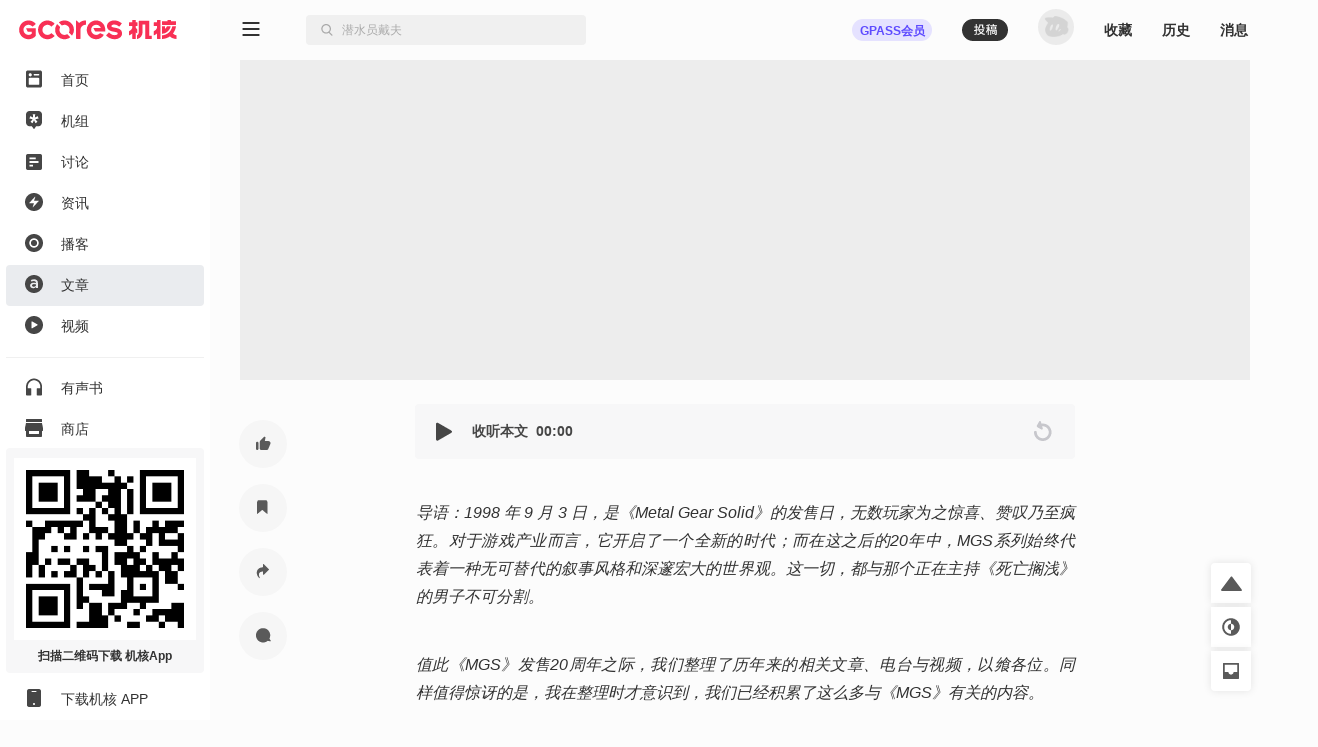

--- FILE ---
content_type: text/html; charset=utf-8
request_url: https://www.gcores.com/articles/101692
body_size: 45782
content:
<!doctype html><html class="gcores no-js theme-system html_route_lightBg" lang="zh"><head><meta charSet="utf-8"/><meta http-equiv="x-ua-compatible" content="ie=edge"/><title>专题：对MGS和小岛秀夫的爱，沉淀在多年的时光里 | 机核 GCORES</title><meta name="renderer" content="webkit"/> <meta http-equiv="X-UA-Compatible" content="IE=edge"/><meta name="description" content="纪念《MetalGearSolid》发售20周年"/><meta name="viewport" content="width=device-width, initial-scale=1.0, maximum-scale=1.0, minimum-scale=1.0, user-scalable=0"/><meta name="apple-itunes-app" content="app-id=1095283476"/><link rel="apple-touch-icon" sizes="180x180" href="/apple-touch-icon.png?v=jw7pQOOwRY"/><link rel="icon" type="image/png" sizes="32x32" href="/favicon-32x32.png?v=jw7pQOOwRY"/><link rel="icon" type="image/png" sizes="16x16" href="/favicon-16x16.png?v=jw7pQOOwRY"/><link rel="manifest" href="/site.webmanifest?v=jw7pQOOwRY"/><link rel="mask-icon" href="/safari-pinned-tab.svg?v=jw7pQOOwRY" color="#5bbad5"/><link rel="shortcut icon" href="/favicon.ico?v=jw7pQOOwRY"/><meta name="msapplication-TileColor" content="#ffffff"/><meta name="theme-color" content="#ffffff"/><link rel="stylesheet" type="text/css" href="https://g.alicdn.com/de/prismplayer/2.13.2/skins/default/aliplayer-min.css"/><link rel="stylesheet" type="text/css" href="https://static.gcores.com/assets/446.3d84a549a1069c31234f.style.css"/><link rel="stylesheet" type="text/css" href="https://static.gcores.com/assets/Main.2472aed750e1bf301a80.style.css"/><meta property="og:type" content="webpage"/><meta property="og:url" content="https://www.gcores.com/articles/101692"/><meta property="og:title" content="专题：对MGS和小岛秀夫的爱，沉淀在多年的时光里 | 机核 GCORES"/><meta property="og:description" content="纪念《MetalGearSolid》发售20周年"/><meta name="weibo:webpage:url" content="https://www.gcores.com/articles/101692"/><meta name="weibo:webpage:title" content="专题：对MGS和小岛秀夫的爱，沉淀在多年的时光里 | 机核 GCORES"/><meta name="weibo:webpage:description" content="纪念《MetalGearSolid》发售20周年"/></head><body><div id="app"><div class="loadingPage"></div><div id="app_inner" data-page-name="article"><img src="https://static.gcores.com/assets/01546e353924919c541d.png" style="position:absolute;left:-9999px;top:-9999px" alt="gamecore app logo"/><div></div><div class="navLayout navLayout-notCollapsed navLayout-prepare"><section class="navLayout_side"><a class="navLayout_side_logo" href="/" target="_blank"></a><div class="navLayout_side_main" tabindex="0"><div><div><a class="navLayout_itemButton" href="/" target="_blank"><span class="navLayout_item"><span class="navLayout_item_icon"><svg aria-hidden="true" focusable="false" data-prefix="gfas" data-icon="feed" class="svg-inline--fa" role="img" xmlns="http://www.w3.org/2000/svg" viewBox="0 0 18 20" style="font-size:100%"><g stroke="none" stroke-width="1" fill="none" fill-rule="evenodd"><g transform="translate(-25.000000, -80.000000)" fill="currentColor"><g transform="translate(0.000000, 70.000000)"><g transform="translate(22.000000, 7.000000)"><path d="M5,3.5 L19,3.5 C20.1045695,3.5 21,4.3954305 21,5.5 L21,20.5 C21,21.6045695 20.1045695,22.5 19,22.5 L5,22.5 C3.8954305,22.5 3,21.6045695 3,20.5 L3,5.5 C3,4.3954305 3.8954305,3.5 5,3.5 Z M7,11.7045455 L17,11.7045455 C17.5522847,11.7045455 18,12.1522607 18,12.7045455 L18,18.4772727 C18,19.0295575 17.5522847,19.4772727 17,19.4772727 L7,19.4772727 C6.44771525,19.4772727 6,19.0295575 6,18.4772727 L6,12.7045455 C6,12.1522607 6.44771525,11.7045455 7,11.7045455 Z M7.8,10.1227273 C8.79411255,10.1227273 9.6,9.31683982 9.6,8.32272727 C9.6,7.32861472 8.79411255,6.52272727 7.8,6.52272727 C6.80588745,6.52272727 6,7.32861472 6,8.32272727 C6,9.31683982 6.80588745,10.1227273 7.8,10.1227273 Z M12.1532468,8.98636364 C11.8319174,8.98636364 11.5714286,8.62819144 11.5714286,8.18636364 C11.5714286,7.74453584 11.8319174,7.38636364 12.1532468,7.38636364 L17.3896104,7.38636364 C17.7109397,7.38636364 17.9714286,7.74453584 17.9714286,8.18636364 C17.9714286,8.62819144 17.7109397,8.98636364 17.3896104,8.98636364 L12.1532468,8.98636364 Z"></path></g></g></g></g></svg></span><span class="navLayout_item_text">首页</span></span></a></div><div><a class="navLayout_itemButton" href="/topics/home" target="_blank"><span class="navLayout_item"><span class="navLayout_item_icon"><svg aria-hidden="true" focusable="false" data-prefix="gfas" data-icon="topic" class="svg-inline--fa" role="img" xmlns="http://www.w3.org/2000/svg" viewBox="0 0 18 20" style="font-size:100%"><g transform="translate(-25.000000, -121.000000)" fill="currentColor"><g transform="translate(6.000000, 110.000000)"><g transform="translate(16.000000, 7.000000)"><path d="M16.7541468,12.4851543 L14.0046991,13.0364507 C13.7704652,13.0834239 13.6776998,13.3827061 13.8408245,13.5649975 L15.7560863,15.7050299 C15.8806798,15.8442298 15.8605704,16.066419 15.7132426,16.1786436 L14.0578553,17.4393534 C13.9105274,17.5515781 13.702731,17.5029343 13.6148874,17.3356782 L12.2650776,14.7651236 C12.1500935,14.5461282 11.8499065,14.5461282 11.7349224,14.7651236 L10.3851126,17.3356782 C10.297269,17.5029343 10.0894726,17.5515781 9.94214472,17.4393534 L8.2867574,16.1786436 C8.13942956,16.066419 8.11932023,15.8442298 8.24391373,15.7050299 L10.1591287,13.5649975 C10.3223002,13.3827061 10.2295348,13.0834239 9.99530087,13.0364507 L7.24585322,12.4851543 C7.06697858,12.4492856 6.95865067,12.2571672 7.01494743,12.0756128 L7.64719617,10.0358652 C7.70349293,9.85431081 7.89886754,9.76562186 8.06367972,9.84679313 L10.5971747,11.094826 C10.8129867,11.2011545 11.0558925,11.0162098 11.0261269,10.7681755 L10.6766745,7.85677034 C10.6539402,7.66740346 10.7947993,7.5 10.9769083,7.5 L13.0230917,7.5 C13.2052007,7.5 13.3460598,7.66740346 13.3233255,7.85677034 L12.9738731,10.7680281 C12.9441075,11.0160623 13.1869664,11.2010071 13.4027785,11.0946786 L15.9363203,9.84679313 C16.1011325,9.76562186 16.2965071,9.85431081 16.352757,10.0358161 L16.9850526,12.0756128 C17.0413493,12.2571672 16.9330214,12.4492856 16.7541468,12.4851543 M11.9972385,4 L6.79625993,4 C4.69965076,4 3,5.71887127 3,7.83925259 L3,16.713757 C3,18.8340876 4.69960055,20.9869989 6.79615951,20.9869989 L9.62895621,20.9869989 L11.5729157,23.82108 C11.8088012,24.05964 12.1911988,24.05964 12.4270843,23.82108 L14.3710438,20.9869989 L17.2038405,20.9869989 C19.3003994,20.9869989 21,18.8340876 21,16.713757 L21,7.83925259 C21,5.71887127 19.3003492,4 17.2037401,4 L11.9972385,4 Z"></path></g></g></g></svg></span><span class="navLayout_item_text">机组</span></span></a></div><div><a class="navLayout_itemButton" href="/discussions" target="_blank"><span class="navLayout_item"><span class="navLayout_item_icon"><svg aria-hidden="true" focusable="false" data-prefix="gfas" data-icon="discussion" class="svg-inline--fa" role="img" xmlns="http://www.w3.org/2000/svg" viewBox="0 0 18 18" style="font-size:90%"><g stroke="none" stroke-width="1" fill="none" fill-rule="evenodd"><g transform="translate(-25.000000, -161.000000)" fill="currentColor" fill-rule="nonzero"><path d="M41,161 L27,161 C25.9,161 25,161.9 25,163 L25,177 C25,178.1 25.9,179 27,179 L41,179 C42.1,179 43,178.1 43,177 L43,163 C43,161.9 42.1,161 41,161 Z M31,175 L29,175 L29,168 L31,168 L31,175 Z M35,175 L33,175 L33,165 L35,165 L35,175 Z M39,175 L37,175 L37,171 L39,171 L39,175 Z" transform="translate(34.000000, 170.000000) rotate(90.000000) translate(-34.000000, -170.000000)"></path></g></g></svg></span><span class="navLayout_item_text">讨论</span></span></a></div><div><a class="navLayout_itemButton" href="/news" target="_blank"><span class="navLayout_item"><span class="navLayout_item_icon"><svg aria-hidden="true" focusable="false" data-prefix="gfas" data-icon="news" class="svg-inline--fa" role="img" xmlns="http://www.w3.org/2000/svg" viewBox="0 0 18 18" style="font-size:100%"><g transform="translate(-25.000000, -121.000000)" fill="currentColor"><g transform="translate(0.000000, 110.000000)"><g transform="translate(22.000000, 7.000000)"><path d="M12,4 C16.9705627,4 21,8.02943725 21,13 C21,17.9705627 16.9705627,22 12,22 C7.02943725,22 3,17.9705627 3,13 C3,8.02943725 7.02943725,4 12,4 Z M13.0175068,7.7010927 L7.31100149,13.8641184 C7.23595615,13.9451674 7.24082305,14.0717068 7.32187202,14.1467521 C7.35884186,14.1809835 7.40736956,14.2 7.45775362,14.2 L11.7188422,14.2 C11.8292992,14.2 11.9188422,14.2895431 11.9188422,14.4 C11.9188422,14.4223319 11.9151021,14.444506 11.907777,14.4656023 L10.6467459,18.0973718 C10.6105147,18.2017176 10.6657325,18.3156777 10.7700783,18.3519089 C10.8451235,18.3779663 10.9284764,18.3571383 10.982444,18.2988436 L16.6890616,12.1346694 C16.7641002,12.0536142 16.7592228,11.9270752 16.6781676,11.8520366 C16.6411991,11.8178122 16.5926765,11.7988 16.5422982,11.7988 L12.2811808,11.7988 C12.1707239,11.7988 12.0811808,11.7092569 12.0811808,11.5988 C12.0811808,11.5764629 12.0849227,11.5542837 12.0922512,11.533183 L13.3531885,7.90259128 C13.3894278,7.79824831 13.3342188,7.68428391 13.2298759,7.64804465 C13.154833,7.62198159 13.0714789,7.64280275 13.0175068,7.7010927 Z"></path></g></g></g></svg></span><span class="navLayout_item_text">资讯</span></span></a></div><div><a class="navLayout_itemButton" href="/radios" target="_blank"><span class="navLayout_item"><span class="navLayout_item_icon"><svg aria-hidden="true" focusable="false" data-prefix="gfas" data-icon="radio" class="svg-inline--fa" role="img" xmlns="http://www.w3.org/2000/svg" viewBox="0 0 18 18" style="font-size:100%"><g transform="translate(-25.000000, -201.000000)" fill="currentColor"><g transform="translate(0.000000, 190.000000)"><g transform="translate(22.000000, 7.000000)"><path d="M12,22 C16.9705627,22 21,17.9705627 21,13 C21,8.02943725 16.9705627,4 12,4 C7.02943725,4 3,8.02943725 3,13 C3,17.9705627 7.02943725,22 12,22 Z M16.6956522,13.0075166 C16.6824048,15.665265 14.5804736,17.7159479 11.8899415,17.6955994 C9.37689397,17.6767581 7.29983329,15.557493 7.30434783,13.0176909 C7.30925392,10.3753924 9.39761936,8.29833171 12.0429325,8.30434783 C14.616272,8.31039012 16.7084057,10.4251333 16.6956522,13.0075166 M12,16.1304348 C13.7288914,16.1304348 15.1304348,14.7288914 15.1304348,13 C15.1304348,11.2711086 13.7288914,9.86956522 12,9.86956522 C10.2711086,9.86956522 8.86956522,11.2711086 8.86956522,13 C8.86956522,14.7288914 10.2711086,16.1304348 12,16.1304348 Z"></path></g></g></g></svg></span><span class="navLayout_item_text">播客</span></span></a></div><div><a class="navLayout_itemButton is_active" href="/articles" target="_blank"><span class="navLayout_item"><span class="navLayout_item_icon"><svg aria-hidden="true" focusable="false" data-prefix="gfas" data-icon="article" class="svg-inline--fa" role="img" xmlns="http://www.w3.org/2000/svg" viewBox="0 0 18 18" style="font-size:100%"><g transform="translate(-25.000000, -241.000000)" fill="currentColor"><g transform="translate(0.000000, 230.000000)"><g transform="translate(22.000000, 7.000000)"><path d="M12,4 C16.9705627,4 21,8.02943725 21,13 C21,17.9705627 16.9705627,22 12,22 C7.02943725,22 3,17.9705627 3,13 C3,8.02943725 7.02943725,4 12,4 Z M12.1225379,8.30434783 C10.7174367,8.30434783 9.78614868,8.59843878 8.83852228,9.02323682 L8.83852228,9.02323682 L9.37768903,10.6080603 C10.1619316,10.2812925 10.8808206,10.0688935 11.8447853,10.0688935 C13.2172098,10.0688935 13.9687755,10.722429 13.9687755,11.9151312 L13.9687755,11.9151312 L13.9687755,12.078515 C13.2989017,11.866116 12.6290279,11.7190705 11.5833712,11.7190705 C9.57374966,11.7190705 8.08695652,12.6340202 8.08695652,14.5456113 L8.08695652,14.5456113 L8.08695652,14.5782881 C8.08695652,16.310157 9.5247345,17.241445 11.1585731,17.241445 C12.465644,17.241445 13.3642552,16.7022783 13.9524371,15.9997277 L13.9524371,15.9997277 L13.9524371,17.0617228 L15.9130435,17.0617228 L15.9130435,11.9478079 C15.9130435,9.64409549 14.6713261,8.30434783 12.1225379,8.30434783 Z M12.0245076,13.1078333 C12.7924117,13.1078333 13.4949623,13.2548788 14.0014523,13.4509395 L14.0014523,13.4509395 L14.0014523,13.941091 C14.0014523,15.0194245 13.0211491,15.7546519 11.7140782,15.7546519 C10.7827902,15.7546519 10.0475629,15.2971771 10.0475629,14.4802578 L10.0475629,14.4802578 L10.0475629,14.447581 C10.0475629,13.6143233 10.7827902,13.1078333 12.0245076,13.1078333 Z"></path></g></g></g></svg></span><span class="navLayout_item_text">文章</span></span></a></div><div><a class="navLayout_itemButton" href="/videos" target="_blank"><span class="navLayout_item"><span class="navLayout_item_icon"><svg aria-hidden="true" focusable="false" data-prefix="gfas" data-icon="video" class="svg-inline--fa" role="img" xmlns="http://www.w3.org/2000/svg" viewBox="0 0 18 18" style="font-size:100%"><g stroke="none" stroke-width="1" fill="none" fill-rule="evenodd"><g transform="translate(-25.000000, -161.000000)" fill="currentColor"><g transform="translate(0.000000, 150.000000)"><g transform="translate(22.000000, 7.000000)"><path d="M12,22 C16.9705627,22 21,17.9705627 21,13 C21,8.02943725 16.9705627,4 12,4 C7.02943725,4 3,8.02943725 3,13 C3,17.9705627 7.02943725,22 12,22 Z M10.3501974,9.50060912 C9.88238693,9.23067066 9.5,9.4515294 9.5,9.99140631 L9.5,15.7219295 C9.5,16.2618064 9.88238693,16.4826651 10.3501974,16.2127267 L15.3128404,13.3477757 C15.7806509,13.0775266 15.7806509,12.6358092 15.3128404,12.3658707 L10.3501974,9.50060912 Z"></path></g></g></g></g></svg></span><span class="navLayout_item_text">视频</span></span></a></div><div class="navLayout_sideDivider"></div><div><a class="navLayout_itemButton" href="/audio_books" target="_blank"><span class="navLayout_item"><span class="navLayout_item_icon"><svg aria-hidden="true" focusable="false" data-prefix="gfas" data-icon="audio-book" class="svg-inline--fa" role="img" xmlns="http://www.w3.org/2000/svg" viewBox="0 0 16 18" style="font-size:100%"><g stroke="none" stroke-width="1" fill="none" fill-rule="evenodd"><g transform="translate(-26.000000, -400.000000)" fill="currentColor"><path d="M26,408.775113 L26,416.788446 C26,417.119817 26.2686292,417.388446 26.6,417.388446 L30.7333333,417.388446 C31.0647042,417.388446 31.3333333,417.119817 31.3333333,416.788446 L31.3333333,410.877335 C31.3333333,410.545964 31.0647042,410.277335 30.7333333,410.277335 L27.7777778,410.277335 L27.7777778,410.277335 L27.7777778,408.757335 C27.7777778,405.344002 30.4088889,402.375113 33.8133333,402.277335 C37.3422222,402.179557 40.2222222,404.997335 40.2222222,408.499557 L40.2222222,410.277335 L37.2666667,410.277335 C36.9352958,410.277335 36.6666667,410.545964 36.6666667,410.877335 L36.6666667,416.788446 C36.6666667,417.119817 36.9352958,417.388446 37.2666667,417.388446 L41.4,417.388446 C41.7313708,417.388446 42,417.119817 42,416.788446 L42,408.499557 L42,408.499557 C42,403.904002 38.1244444,400.215113 33.4666667,400.517335 C29.2177778,400.792891 26,404.517335 26,408.775113 Z"></path></g></g></svg></span><span class="navLayout_item_text">有声书</span></span></a></div><div><button class="navLayout_itemButton o_plainButton" type="button"><span class="navLayout_item"><span class="navLayout_item_icon"><svg aria-hidden="true" focusable="false" data-prefix="gfas" data-icon="shop" class="svg-inline--fa" role="img" xmlns="http://www.w3.org/2000/svg" viewBox="0 0 18 18" style="font-size:100%"><g transform="translate(-25.000000, -422.000000)" fill="currentColor"><g transform="translate(0.000000, 411.000000)"><g transform="translate(22.000000, 7.000000)"><path d="M20,8 L20.9805807,12.9029034 C20.9934953,12.9674766 21,13.0331675 21,13.0990195 L21,13.0990195 L21,15.5 C21,15.7761424 20.7761424,16 20.5,16 L20.5,16 L20,16 L20,21 C20,21.5522847 19.5522847,22 19,22 L5,22 C4.44771525,22 4,21.5522847 4,21 L4,16 L3.5,16 C3.22385763,16 3,15.7761424 3,15.5 L3,15.5 L3,13.0990195 C3,13.0331675 3.00650469,12.9674766 3.01941932,12.9029034 L3.01941932,12.9029034 L4,8 L20,8 Z M17,16 L7,16 L7,18.5 C7,18.7454599 7.17687516,18.9496084 7.41012437,18.9919443 L7.5,19 L16.5,19 C16.7454599,19 16.9496084,18.8231248 16.9919443,18.5898756 L17,18.5 L17,16 Z M19.5,4 C19.7761424,4 20,4.22385763 20,4.5 L20,7 L4,7 L4,4.5 C4,4.22385763 4.22385763,4 4.5,4 L19.5,4 Z"></path></g></g></g></svg></span><span class="navLayout_item_text">商店</span></span></button></div><div class="navLayout_sideDivider"></div><div><a class="navLayout_itemButton" href="/booom/game_lib/browse" target="_blank"><span class="navLayout_item"><span class="navLayout_item_icon"><svg aria-hidden="true" focusable="false" data-prefix="gfas" data-icon="original-games" class="svg-inline--fa" role="img" xmlns="http://www.w3.org/2000/svg" viewBox="0 0 20 22" style="font-size:106%"><g transform="translate(-24.000000, -459.000000)" fill="currentColor"><path d="M34.906758,459.788671 C35.7758267,459.788671 36.6140953,459.915376 37.4031268,460.150852 L36.8875215,461.37507 L35.6742636,464.308041 C34.5936725,464.16631 33.4632652,464.483952 32.6096056,465.277337 C31.1065232,466.674185 31.0718685,468.97385 32.511081,470.433746 C33.9190817,471.861768 36.2862537,471.905049 37.7598843,470.541099 C38.5976485,469.765413 38.9870797,468.688319 38.9115746,467.638895 L38.8902695,467.429476 L40.8799986,466.654398 L42.4193644,466.050096 L43.0700012,465.788885 C43.2772538,466.503554 43.388117,467.257792 43.388117,468.037521 C43.388117,471.225648 41.519659,473.992708 38.7991401,475.360913 L38.5416262,475.485055 L38.5416262,477.526414 L30.0602672,481 L30.0602672,477.464779 L28.8486445,477.464779 C27.5713922,477.464779 26.5166915,476.490751 26.4310172,475.268708 L26.4253991,475.107964 L26.4253991,471.572743 L24.607965,471.572743 C24.1422476,471.572743 23.8575636,471.085959 24.0733839,470.704689 L24.123316,470.630017 L26.4496316,467.613295 C26.6677236,463.253188 30.3631729,459.788671 34.906758,459.788671 Z M36.2107756,466.894458 C36.8343308,467.546148 36.8037851,468.619927 36.1438551,469.247861 C35.4915855,469.868283 34.4227006,469.84274 33.7981864,469.191711 C33.1384684,468.504006 33.1485793,467.444113 33.8209473,466.801956 C34.491105,466.16186 35.5490387,466.202819 36.2107756,466.894458 Z M42.5751846,459.268614 C43.5252428,459.754081 44.0259343,460.554827 43.993943,461.620974 C43.9621392,462.680386 43.4254335,463.446127 42.4513587,463.849622 C40.8733075,464.503348 39.280044,465.121091 37.6931509,465.754043 C37.4588113,465.847598 37.2243965,465.940931 36.9650853,466.044278 C37.0017484,465.946896 37.0277298,465.874185 37.0563816,465.802524 L38.448915,462.302975 C38.6823173,461.720252 38.9173599,461.138209 39.1555183,460.557465 C39.7478186,459.113017 41.3542117,458.644805 42.5751846,459.268614 Z"></path></g></svg></span><span class="navLayout_item_text">游戏库</span></span></a></div><div><a class="navLayout_itemButton" href="/albums" target="_blank"><span class="navLayout_item"><span class="navLayout_item_icon"><svg aria-hidden="true" focusable="false" data-prefix="gfas" data-icon="album" class="svg-inline--fa" role="img" xmlns="http://www.w3.org/2000/svg" viewBox="0 0 18 18" style="font-size:90%"><g transform="translate(-25.000000, -321.000000)" fill="currentColor"><g transform="translate(0.000000, 310.000000)"><g transform="translate(22.000000, 7.000000)"><path d="M17,4 C19.209139,4 21,5.790861 21,8 L21,18 C21,20.209139 19.209139,22 17,22 L7,22 C4.790861,22 3,20.209139 3,18 L3,8 C3,5.790861 4.790861,4 7,4 L17,4 Z M9.75,10.2141992 L9.75,15.7858008 C9.75,16.3107056 10.1222313,16.5254394 10.5776175,16.262987 L15.4084604,13.4774882 C15.8638465,13.2147338 15.8638465,12.7852662 15.4084604,12.5228138 L10.5776175,9.73701297 C10.1222313,9.47456057 9.75,9.68929436 9.75,10.2141992 Z"></path></g></g></g></svg></span><span class="navLayout_item_text">播单</span></span></a></div><div><a class="navLayout_itemButton" href="/collections" target="_blank"><span class="navLayout_item"><span class="navLayout_item_icon"><svg aria-hidden="true" focusable="false" data-prefix="gfas" data-icon="collection" class="svg-inline--fa" role="img" xmlns="http://www.w3.org/2000/svg" viewBox="0 0 18 18" style="font-size:80%"><g transform="translate(-25.000000, -542.000000)" fill="currentColor" fill-rule="nonzero"><path d="M40.8823529,543.8 C42.0470588,543.8 43,544.61 43,545.6 L43,556.4 C43,557.39 42.0470588,558.2 40.8823529,558.2 L40.8823529,543.8 Z M25,558.2 C25,559.19 25.9529412,560 27.1176471,560 L36.6470588,560 C37.8117647,560 38.7647059,559.19 38.7647059,558.2 L38.7647059,543.8 C38.7647059,542.81 37.8117647,542 36.6470588,542 L27.1176471,542 C25.9529412,542 25,542.81 25,543.8 L25,558.2 Z"></path></g></svg></span><span class="navLayout_item_text">专题</span></span></a></div><div><a class="navLayout_itemButton" href="/radios/preview" target="_blank"><span class="navLayout_item"><span class="navLayout_item_icon"><svg aria-hidden="true" focusable="false" data-prefix="gfas" data-icon="calendar" class="svg-inline--fa" role="img" xmlns="http://www.w3.org/2000/svg" viewBox="0 0 16 16" style="font-size:100%"><g fill="currentColor"><path d="M4 .5a.5.5 0 0 0-1 0V1H2a2 2 0 0 0-2 2v1h16V3a2 2 0 0 0-2-2h-1V.5a.5.5 0 0 0-1 0V1H4zM16 14V5H0v9a2 2 0 0 0 2 2h12a2 2 0 0 0 2-2M9.5 7h1a.5.5 0 0 1 .5.5v1a.5.5 0 0 1-.5.5h-1a.5.5 0 0 1-.5-.5v-1a.5.5 0 0 1 .5-.5m3 0h1a.5.5 0 0 1 .5.5v1a.5.5 0 0 1-.5.5h-1a.5.5 0 0 1-.5-.5v-1a.5.5 0 0 1 .5-.5M2 10.5a.5.5 0 0 1 .5-.5h1a.5.5 0 0 1 .5.5v1a.5.5 0 0 1-.5.5h-1a.5.5 0 0 1-.5-.5zm3.5-.5h1a.5.5 0 0 1 .5.5v1a.5.5 0 0 1-.5.5h-1a.5.5 0 0 1-.5-.5v-1a.5.5 0 0 1 .5-.5"></path></g></svg></span><span class="navLayout_item_text">预告</span></span></a></div></div></div><div class="navLayout_side_fixed"><div><a class="navLayout_itemButton" href="/app" target="_blank"></a></div><div><a class="navLayout_itemButton" href="/app" target="_blank"><span class="navLayout_item"><span class="navLayout_item_icon"><svg aria-hidden="true" focusable="false" data-prefix="gfas" data-icon="app" class="svg-inline--fa" role="img" xmlns="http://www.w3.org/2000/svg" viewBox="0 0 14 18" style="font-size:100%"><g stroke="none" stroke-width="1" fill="none" fill-rule="evenodd"><g transform="translate(-27.000000, -1243.000000)" fill="currentColor"><g transform="translate(0.000000, 1232.000000)"><g transform="translate(22.000000, 7.000000)"><path d="M7,22 L17,22 C18.1045695,22 19,21.1045695 19,20 L19,6 C19,4.8954305 18.1045695,4 17,4 L7,4 C5.8954305,4 5,4.8954305 5,6 L5,20 C5,21.1045695 5.8954305,22 7,22 Z M12,20 C12.5522847,20 13,19.5522847 13,19 C13,18.4477153 12.5522847,18 12,18 C11.4477153,18 11,18.4477153 11,19 C11,19.5522847 11.4477153,20 12,20 Z M10,7 L14,7 C14.2761424,7 14.5,6.77614237 14.5,6.5 C14.5,6.22385763 14.2761424,6 14,6 L10,6 C9.72385763,6 9.5,6.22385763 9.5,6.5 C9.5,6.77614237 9.72385763,7 10,7 Z"></path></g></g></g></g></svg></span><span class="navLayout_item_text">下载机核 APP</span></span></a></div></div></section><div class="navLayout_main"><div class="navLayout_mobileNavPlaceholder"><nav class="navLayout_mobileNav navLayout_mobileNav-top"><div><button class="o_plainButton" type="button"><svg aria-hidden="true" focusable="false" data-prefix="gfas" data-icon="bars" class="svg-inline--fa" role="img" xmlns="http://www.w3.org/2000/svg" viewBox="0 0 18 14"><g stroke="none" fill="none" fill-rule="evenodd"><g transform="translate(-305.000000, -83.000000)" fill="currentColor"><g transform="translate(302.000000, 77.000000)"><path d="M20,18 C20.2761424,18 20.5,18.2238576 20.5,18.5 L20.5,19.5 C20.5,19.7761424 20.2761424,20 20,20 L4,20 C3.72385763,20 3.5,19.7761424 3.5,19.5 L3.5,18.5 C3.5,18.2238576 3.72385763,18 4,18 L20,18 Z M20,12 C20.2761424,12 20.5,12.2238576 20.5,12.5 L20.5,13.5 C20.5,13.7761424 20.2761424,14 20,14 L4,14 C3.72385763,14 3.5,13.7761424 3.5,13.5 L3.5,12.5 C3.5,12.2238576 3.72385763,12 4,12 L20,12 Z M20,6 C20.2761424,6 20.5,6.22385763 20.5,6.5 L20.5,7.5 C20.5,7.77614237 20.2761424,8 20,8 L4,8 C3.72385763,8 3.5,7.77614237 3.5,7.5 L3.5,6.5 C3.5,6.22385763 3.72385763,6 4,6 L20,6 Z"></path></g></g></g></svg></button></div><a href="/" target="_blank"><svg aria-hidden="true" focusable="false" data-prefix="gfas" data-icon="gcores" class="svg-inline--fa" role="img" xmlns="http://www.w3.org/2000/svg" viewBox="0 0 213 27"><g stroke="none" stroke-width="1" fill="none" fill-rule="evenodd"><g fill="currentColor"><path d="M12.6976992,0.605064675 C16.3113249,0.605064675 19.7665882,2.15581205 22.1749003,4.86001172 L22.1749003,4.86001172 L22.3327996,5.03689601 C22.4800489,5.20220411 22.461527,5.4564174 22.2920514,5.5985731 L22.2920514,5.5985731 L18.400597,8.86537595 C18.2403824,9.00012289 18.0023758,8.98484231 17.8602201,8.83111041 L17.8602201,8.83111041 L17.7101926,8.66904365 C16.4201412,7.27388036 14.5934172,6.47373361 12.6976992,6.47373361 C8.93173071,6.47373361 5.86774284,9.53679539 5.86774284,13.3027639 C5.86774284,14.9039835 6.43636564,16.4621396 7.46711024,17.6906056 C8.770127,19.2418161 10.6774213,20.1317941 12.6976992,20.1317941 C14.2540031,20.1317941 15.7746524,19.5877128 16.9915423,18.5967904 L16.9915423,18.5967904 L16.9915423,15.9560283 L11.9785858,15.9560283 C11.8280953,15.9560283 11.6910331,15.8699014 11.6252803,15.7346914 L11.6252803,15.7346914 L9.64343532,11.6501459 C9.51702324,11.38945 9.70687288,11.0861536 9.99674086,11.0861536 L9.99674086,11.0861536 L22.0901625,11.0861536 C22.306869,11.0861536 22.4828272,11.2621118 22.4828272,11.4788182 L22.4828272,11.4788182 L22.4828272,21.3658167 L22.3337257,21.5408488 C19.9170788,24.375165 16.4043975,26 12.6976992,26 C8.94191777,26 5.39821228,24.3455299 2.97415658,21.4621307 C1.05528614,19.1774524 1.70530257e-13,16.2792357 1.70530257e-13,13.3027639 C1.70530257e-13,6.30101675 5.69595207,0.605064675 12.6976992,0.605064675 Z M37.5384588,0.625855525 C41.6373587,0.394794629 45.3408157,2.1108501 47.8162697,4.93173784 C47.9324947,5.06370648 47.9139728,5.26744756 47.7787628,5.37996819 L47.7787628,5.37996819 L43.7307982,8.7537351 C43.5997557,8.86301441 43.4080538,8.84541859 43.293218,8.71900651 C41.9198179,7.21039649 39.9032444,6.30004435 37.656073,6.50100713 C34.3258326,6.79874692 31.6586767,9.54045347 31.4567878,12.8776396 C31.216466,16.8417926 34.3605611,20.1317478 38.2728527,20.1317478 C40.2704413,20.1317478 42.046693,19.2551982 43.293218,17.8859656 C43.4080538,17.7600165 43.5992926,17.7419577 43.7303352,17.851237 L43.7303352,17.851237 L47.7787628,21.2254669 C47.9139728,21.3379876 47.9324947,21.5412656 47.8167328,21.6732342 C45.4894541,24.3246464 42.0777172,25.9999537 38.2728527,25.9999537 C31.0877387,25.9999537 25.2963987,20.0321925 25.5853406,12.7827148 C25.8441844,6.29726606 31.0585667,0.990737261 37.5384588,0.625855525 Z M51.0650137,5.83690385 C51.203002,5.64844336 51.4845351,5.63177363 51.6498432,5.79708173 L51.6498432,5.79708173 L55.2046618,9.35190037 C55.4074768,9.55471534 55.4398902,9.8598639 55.3042171,10.112688 C54.529538,11.5578605 54.2415222,13.2993836 54.7471705,15.149723 C55.3667286,17.4177315 57.1994721,19.2527903 59.4665546,19.8760528 C61.3196722,20.3858685 63.0658258,20.0973897 64.5133135,19.3217844 C64.7661377,19.1861114 65.0712862,19.2185248 65.2741012,19.4213397 L65.2741012,19.4213397 L68.8289198,22.9761584 C68.9942279,23.1410034 68.9775582,23.4229996 68.7890977,23.5605248 C66.1372225,25.4956019 62.7162247,26.4388305 59.0595355,25.8026027 C53.8979407,24.9038267 49.7231009,20.7299131 48.8238619,15.5683183 C48.186708,11.911166 49.1294735,8.4897052 51.0650137,5.83690385 Z M103.927696,0.605367861 L104.241526,0.606314905 C110.173169,0.694757051 114.786978,4.83996175 115.978864,10.4210779 C116.004331,10.5386921 116.027484,10.653991 116.04971,10.770216 C116.201127,11.5666584 116.280308,12.3973663 116.280308,14.231036 C116.280308,14.6968621 116.25484,15.0696157 116.210851,15.4067146 L116.210851,15.4067146 L102.791723,15.4067146 C102.641232,15.4067146 102.50417,15.3210507 102.438417,15.1858407 L102.438417,15.1858407 L100.56863,11.3342084 C100.442218,11.0735124 100.632067,10.770216 100.921935,10.770216 L100.921935,10.770216 L110.368112,10.770216 C109.360983,8.25493992 106.91146,6.47359469 104.036396,6.47359469 C100.118084,6.47359469 96.9707478,9.77327394 97.2212567,13.7457618 C97.4314805,17.0760022 100.096321,19.8070586 103.420079,20.1038723 C105.657063,20.303446 107.658819,19.404207 109.022958,17.905784 C109.138257,17.7793719 109.318383,17.7363085 109.47443,17.8053026 L109.47443,17.8053026 L114.07018,19.8320632 C114.29198,19.9302294 114.369772,20.2020385 114.239656,20.4071687 C112.097133,23.7874183 108.434887,25.9998611 104.047972,25.9998611 C96.7646915,25.9998611 90.9140815,19.868181 91.3762033,12.4853454 C91.8022073,5.67993061 97.4231456,0.504907417 104.241526,0.606314905 Z M128.39841,0.605064675 C131.517964,0.605064675 134.263375,1.44920098 136.792079,3.18563056 L136.792079,3.18563056 L138.428027,4.30805864 C138.616951,4.43771204 138.657699,4.69979715 138.516932,4.88084887 L138.516932,4.88084887 L135.491378,8.77508161 C135.361261,8.9422419 135.123254,8.97835964 134.949611,8.85750414 L134.949611,8.85750414 L133.294678,7.70683013 C131.749024,6.63348513 130.11215,6.11209321 128.287742,6.11209321 L128.287742,6.11209321 L127.985834,6.11672369 C126.70597,6.15654581 125.625679,6.54921041 125.022791,7.19377307 C124.736627,7.49984773 124.59123,7.83185306 124.602806,8.1522822 C124.627811,8.86444985 124.65652,9.67941414 129.432396,10.4434432 C133.771155,11.11903 138.779018,12.5720743 138.966552,17.8545246 C139.036009,19.7835821 138.381259,21.5107507 137.076853,22.9063771 C135.339498,24.762736 132.658451,25.8388593 129.526858,25.9360994 C129.34951,25.942119 129.172626,25.9448973 128.996668,25.9448973 L128.996668,25.9448973 C125.349703,25.9448973 122.033354,24.7613469 119.143009,22.4275855 L119.143009,22.4275855 L117.599207,21.1819867 C117.420008,21.0375158 117.400097,20.7717263 117.556144,20.6022508 L117.556144,20.6022508 L120.92065,16.9525073 C121.064194,16.7973863 121.304053,16.7807165 121.467509,16.9159265 L121.467509,16.9159265 L123.015478,18.1957909 C124.891748,19.7465383 126.748107,20.4387949 129.031396,20.4387949 L129.031396,20.4387949 L129.396278,20.4327752 C130.822466,20.3878596 131.990272,19.9891754 132.597328,19.3385931 C132.911275,19.0028834 133.063617,18.6148492 133.047411,18.187456 C133.022869,17.4743623 132.993697,16.659398 128.246993,15.895369 C119.96214,14.6229134 118.784147,11.2672053 118.684128,8.48567668 C118.618839,6.63718951 119.260623,4.96743883 120.540487,3.59959537 C122.228297,1.79417165 124.893601,0.706009115 127.853403,0.613862585 C128.03677,0.608306011 128.218284,0.605064675 128.39841,0.605064675 Z M89.8931998,0.60520359 C90.1099062,0.60520359 90.2858644,0.781161787 90.2858644,0.997868199 L90.2858644,0.997868199 L90.2858644,6.08120791 C90.2858644,6.29791433 90.1099062,6.47340948 89.8931998,6.47340948 L89.8931998,6.47340948 L89.6621389,6.47340948 C85.8906138,6.47340948 82.8331086,9.53091468 82.8331086,13.3024397 L82.8331086,13.3024397 L82.8331086,24.995788 C82.8331086,25.343074 82.5515755,25.6246071 82.2042896,25.6246071 L82.2042896,25.6246071 L77.596037,25.6246071 C77.2482881,25.6246071 76.9667549,25.343074 76.9667549,24.995788 L76.9667549,24.995788 L76.9667549,1.00110953 C76.9667549,0.649193139 77.3936851,0.473697989 77.6423418,0.722817753 C77.9201705,1.00064649 78.1841193,1.26459522 78.4387918,1.51926266 L79.5377416,2.61813818 C80.0121466,3.09247961 80.4770695,3.55728823 80.9693409,4.04935378 C83.2410538,1.91423997 86.2990221,0.60520359 89.663065,0.60520359 L89.663065,0.60520359 Z M53.8582112,3.04449356 C56.5110125,1.10849034 59.9338625,0.165261791 63.5910147,0.803341781 C68.7516834,1.70350688 72.9251341,5.87834663 73.823447,11.0394784 C74.4601378,14.6952415 73.5164462,18.1162393 71.5813691,20.7681145 C71.4438439,20.956575 71.1618477,20.9732447 70.9970027,20.8079366 L70.9970027,20.8079366 L67.442184,17.253118 C67.239369,17.0507661 67.2074187,16.7456175 67.3426287,16.4927934 C68.1182339,15.0453057 68.4071758,13.3000782 67.8973601,11.4469605 C67.2736346,9.17941503 65.4385758,7.34667149 63.1701042,6.72618732 C61.3202279,6.22007598 59.5787048,6.50901786 58.1335323,7.28323393 C57.8807082,7.41890696 57.5755596,7.38649361 57.3727446,7.18367863 L57.3727446,7.18367863 L53.817926,3.62885999 C53.6526179,3.46401495 53.6692876,3.18201878 53.8582112,3.04449356 Z"></path><path d="M175.338365,1.03741249 C175.536086,1.03741249 175.696764,1.19809011 175.696764,1.3962746 L175.696764,1.3962746 L175.696764,21.0957209 L178.711669,21.0957209 C178.909853,21.0957209 179.070531,21.2563985 179.070531,21.454583 L179.070531,21.454583 L179.070531,25.3057523 C179.070531,25.5034737 178.909853,25.6641514 178.711669,25.6641514 L178.711669,25.6641514 L170.547208,25.6641514 C170.349024,25.6641514 170.188346,25.5034737 170.188346,25.3057523 L170.188346,25.3057523 L170.188346,6.01054681 L166.643715,6.01054681 L166.643715,16.262427 C166.643715,20.7827005 163.942293,24.3977154 159.700775,25.6497969 C159.471566,25.7174019 159.241431,25.5432959 159.241431,25.3043632 L159.241431,25.3043632 L159.241431,20.8299314 C159.241431,20.5896096 159.359508,20.36179 159.562323,20.2325996 C160.887103,19.3870742 161.609921,17.9951522 161.609921,16.262427 L161.609921,16.262427 L161.609921,1.3962746 C161.609921,1.19809011 161.770599,1.03741249 161.968783,1.03741249 L161.968783,1.03741249 Z M190.492811,9.26095775e-05 C190.690995,9.26095775e-05 190.851673,0.160770227 190.851673,0.358954723 L190.851673,0.358954723 L190.851673,25.3056597 C190.851673,25.5038442 190.690995,25.6645218 190.492811,25.6645218 L190.492811,25.6645218 L186.641642,25.6645218 C186.443457,25.6645218 186.28278,25.5038442 186.28278,25.3056597 L186.28278,25.3056597 L186.28278,18.0441427 L185.97902,18.3377151 C184.847331,19.4309711 183.59988,20.2024089 182.262135,20.6386 C182.031537,20.7136138 181.795845,20.5381186 181.795845,20.2959446 L181.795845,20.2959446 L181.795845,15.5575756 C181.795845,15.2973426 181.938464,15.0597991 182.164895,14.9310718 C184.477356,13.6155527 186.204524,11.9684914 186.28278,9.46849582 L186.28278,9.46849582 L186.28278,8.17010955 L182.154245,8.17010955 C181.956523,8.17010955 181.795845,8.00943193 181.795845,7.81124743 L181.795845,7.81124743 L181.795845,3.48962149 C181.795845,3.291437 181.956523,3.13075938 182.154245,3.13075938 L182.154245,3.13075938 L186.28278,3.13075938 L186.28278,0.358954723 C186.28278,0.160770227 186.443457,9.26095775e-05 186.641642,9.26095775e-05 L186.641642,9.26095775e-05 Z M157.085434,-5.5067062e-14 C157.283618,-5.5067062e-14 157.444296,0.160677617 157.444296,0.358862113 L157.444296,0.358862113 L157.444296,3.13112982 L159.303896,3.13112982 C159.502081,3.13112982 159.662758,3.29180744 159.662758,3.48999193 L159.662758,3.48999193 L159.662758,7.81161787 C159.662758,8.00980237 159.502081,8.17047998 159.303896,8.17047998 L159.303896,8.17047998 L157.444296,8.17047998 C157.444296,8.17047998 157.444372,8.18488172 157.44448,8.2099808 L157.445222,8.5409183 C157.445222,9.74947328 157.510512,10.0763851 157.625348,10.2949437 C158.042091,11.0890708 158.600064,11.8359671 159.261296,12.4851602 C159.396969,12.618518 159.469667,12.8028111 159.469667,12.9931237 L159.469667,12.9931237 L159.469667,17.5152494 C159.469667,17.7926151 159.166371,17.9685733 158.929291,17.8254915 C158.520419,17.57915 158.121735,17.2966908 157.737405,16.9813552 L157.737405,16.9813552 L157.444296,16.7405703 L157.444296,25.3055671 C157.444296,25.5037516 157.283618,25.6644292 157.085434,25.6644292 L157.085434,25.6644292 L153.234265,25.6644292 C153.03608,25.6644292 152.875402,25.5037516 152.875402,25.3055671 L152.875402,25.3055671 L152.875402,18.0445131 L152.571643,18.3380855 C151.441343,19.4299524 150.194818,20.2013902 148.858462,20.6375813 C148.626938,20.7130581 148.388468,20.5394152 148.388468,20.295852 L148.388468,20.295852 L148.388468,15.5593351 C148.388468,15.3028066 148.524605,15.0648 148.747794,14.9383879 C151.131101,13.5895294 152.875402,11.8429128 152.875402,9.28920368 L152.875402,9.28920368 L152.875402,8.17047998 L148.747331,8.17047998 C148.549146,8.17047998 148.388468,8.00980237 148.388468,7.81161787 L148.388468,7.81161787 L148.388468,3.48999193 C148.388468,3.29180744 148.549146,3.13112982 148.747331,3.13112982 L148.747331,3.13112982 L152.875402,3.13112982 L152.875402,0.358862113 C152.875402,0.160677617 153.03608,-5.5067062e-14 153.234265,-5.5067062e-14 L153.234265,-5.5067062e-14 Z M211.369742,8.52860122 C211.589689,8.52860122 211.756387,8.72447048 211.724899,8.94210299 C211.236384,12.2825304 209.881969,15.4446845 207.787603,18.1224904 L207.787603,18.1224904 L207.686659,18.2516808 L207.806125,18.3637384 C209.003567,19.4847773 210.733977,20.3599378 212.245828,20.6312839 C212.416693,20.661845 212.54079,20.8100204 212.54079,20.9836633 L212.54079,20.9836633 L212.54079,25.2608367 C212.54079,25.4682821 212.364832,25.631275 212.157849,25.6192357 C208.68499,25.4122533 205.548304,24.1638762 203.684536,22.2287991 L203.684536,22.2287991 L203.578961,22.1190567 L203.453475,22.2051836 C200.404305,24.3083472 196.857358,25.4900454 193.163625,25.6382207 C192.961273,25.6465555 192.79365,25.4821735 192.79365,25.2793586 L192.79365,25.2793586 L192.79365,21.0202441 C192.79365,20.8280792 192.945529,20.6724951 193.137694,20.6623081 C196.393384,20.4900543 199.51479,19.2240813 201.977278,17.0667412 C204.433284,14.9149577 206.099794,12.0019234 206.703145,8.82356273 C206.735558,8.6531611 206.881882,8.52860122 207.055525,8.52860122 L207.055525,8.52860122 Z M196.759284,8.52883275 C196.957469,8.52883275 197.118146,8.68951036 197.118146,8.88769486 L197.118146,8.88769486 L197.118146,11.857684 L197.419128,11.5793922 C198.272062,10.7912847 198.943018,9.81842111 199.374116,8.74878049 C199.428292,8.6144966 199.560724,8.52883275 199.705195,8.52883275 L199.705195,8.52883275 L204.174533,8.52883275 C204.408372,8.52883275 204.580626,8.74924354 204.523208,8.97567396 C203.881424,11.5057676 202.457089,13.8145244 200.465057,15.5347473 C198.424868,17.2952554 195.859119,18.3718417 193.184555,18.5991982 C192.974331,18.616794 192.793742,18.451949 192.793742,18.2412622 L192.793742,18.2412622 L192.793742,8.88769486 C192.793742,8.68951036 192.953957,8.52883275 193.152141,8.52883275 L193.152141,8.52883275 Z M204.840489,-3.90798505e-14 C205.038673,-3.90798505e-14 205.199351,0.160677617 205.199351,0.358862113 L205.199351,0.358862113 L205.199351,1.61372189 L211.444478,1.61372189 C211.642662,1.61372189 211.80334,1.77439951 211.80334,1.972584 L211.80334,1.972584 L211.80334,6.22799409 C211.80334,6.42617859 211.642662,6.58685621 211.444478,6.58685621 L211.444478,6.58685621 L193.152234,6.58685621 C192.954049,6.58685621 192.793372,6.42617859 192.793372,6.22799409 L192.793372,6.22799409 L192.793372,1.972584 C192.793372,1.77439951 192.954049,1.61372189 193.152234,1.61372189 L193.152234,1.61372189 L200.226216,1.61372189 L200.226216,0.358862113 C200.226216,0.160677617 200.386894,-3.90798505e-14 200.585079,-3.90798505e-14 L200.585079,-3.90798505e-14 Z"></path></g></g></svg></a><div><div><button class="o_plainButton" type="button"><svg aria-hidden="true" focusable="false" data-prefix="gfas" data-icon="search" class="svg-inline--fa" role="img" xmlns="http://www.w3.org/2000/svg" viewBox="0 0 20 20"><g stroke="none" fill="none" fill-rule="evenodd"><g transform="translate(-300.000000, -132.000000)" fill="currentColor" fill-rule="nonzero"><g transform="translate(298.000000, 129.000000)"><g transform="translate(2.500000, 3.000000)"><path d="M8.05069124,0 C12.4968377,0 16.1013825,3.60454474 16.1013825,8.05069124 C16.1013825,10.15294 15.2955383,12.0670374 13.9759104,13.5009229 L18.4438504,17.969729 C18.8343747,18.3602533 18.8343747,18.9934183 18.4438504,19.3839426 C18.0738801,19.753913 17.486138,19.7733851 17.0932443,19.442359 L17.0296369,19.3839426 L12.4437978,14.7981605 C11.1805102,15.6223569 9.671523,16.1013825 8.05069124,16.1013825 C3.60454474,16.1013825 2.7533531e-13,12.4968377 2.7533531e-13,8.05069124 C2.7533531e-13,3.60454474 3.60454474,0 8.05069124,0 Z M8.05069124,2 C4.70911424,2 2,4.70911424 2,8.05069124 C2,11.3922682 4.70911424,14.1013825 8.05069124,14.1013825 C11.3922682,14.1013825 14.1013825,11.3922682 14.1013825,8.05069124 C14.1013825,4.70911424 11.3922682,2 8.05069124,2 Z"></path></g></g></g></g></svg></button></div></div></nav></div><div class="gnav_container navLayout_navContainer"><nav class="gnav gnav-logoCenter navLayout_nav"><div class="gnav_main"><div class="gnav_menuBtns"><a class="gnav_menuBtn gnav_item" role="button" tabindex="0" target="_blank"><svg aria-hidden="true" focusable="false" data-prefix="gfas" data-icon="bars" class="svg-inline--fa fa-sm" role="img" xmlns="http://www.w3.org/2000/svg" viewBox="0 0 18 14"><g stroke="none" fill="none" fill-rule="evenodd"><g transform="translate(-305.000000, -83.000000)" fill="currentColor"><g transform="translate(302.000000, 77.000000)"><path d="M20,18 C20.2761424,18 20.5,18.2238576 20.5,18.5 L20.5,19.5 C20.5,19.7761424 20.2761424,20 20,20 L4,20 C3.72385763,20 3.5,19.7761424 3.5,19.5 L3.5,18.5 C3.5,18.2238576 3.72385763,18 4,18 L20,18 Z M20,12 C20.2761424,12 20.5,12.2238576 20.5,12.5 L20.5,13.5 C20.5,13.7761424 20.2761424,14 20,14 L4,14 C3.72385763,14 3.5,13.7761424 3.5,13.5 L3.5,12.5 C3.5,12.2238576 3.72385763,12 4,12 L20,12 Z M20,6 C20.2761424,6 20.5,6.22385763 20.5,6.5 L20.5,7.5 C20.5,7.77614237 20.2761424,8 20,8 L4,8 C3.72385763,8 3.5,7.77614237 3.5,7.5 L3.5,6.5 C3.5,6.22385763 3.72385763,6 4,6 L20,6 Z"></path></g></g></g></svg></a></div><div class="gnav_body"><div class="gnav_logo"><div class="gnav_logo_icon"><div></div></div></div><div class="gnav_contentItems"><button class="gnav_item o_plainButton" type="button"><div class="input-group input-group-sm navLayout_search navLayout_search-sm"><div class="input-group-text"><svg aria-hidden="true" focusable="false" data-prefix="gfas" data-icon="search" class="svg-inline--fa" role="img" xmlns="http://www.w3.org/2000/svg" viewBox="0 0 20 20"><g stroke="none" fill="none" fill-rule="evenodd"><g transform="translate(-300.000000, -132.000000)" fill="currentColor" fill-rule="nonzero"><g transform="translate(298.000000, 129.000000)"><g transform="translate(2.500000, 3.000000)"><path d="M8.05069124,0 C12.4968377,0 16.1013825,3.60454474 16.1013825,8.05069124 C16.1013825,10.15294 15.2955383,12.0670374 13.9759104,13.5009229 L18.4438504,17.969729 C18.8343747,18.3602533 18.8343747,18.9934183 18.4438504,19.3839426 C18.0738801,19.753913 17.486138,19.7733851 17.0932443,19.442359 L17.0296369,19.3839426 L12.4437978,14.7981605 C11.1805102,15.6223569 9.671523,16.1013825 8.05069124,16.1013825 C3.60454474,16.1013825 2.7533531e-13,12.4968377 2.7533531e-13,8.05069124 C2.7533531e-13,3.60454474 3.60454474,0 8.05069124,0 Z M8.05069124,2 C4.70911424,2 2,4.70911424 2,8.05069124 C2,11.3922682 4.70911424,14.1013825 8.05069124,14.1013825 C11.3922682,14.1013825 14.1013825,11.3922682 14.1013825,8.05069124 C14.1013825,4.70911424 11.3922682,2 8.05069124,2 Z"></path></g></g></g></g></svg></div><input type="text" class="form-control" placeholder="搜索"/></div></button></div><div class="gnav_userItems"><a class="p_svgNavBtn gnav_item" href="/gpass" target="_blank"><svg aria-hidden="true" focusable="false" data-prefix="gfas" data-icon="gpass-button" class="svg-inline--fa" role="img" xmlns="http://www.w3.org/2000/svg" viewBox="0 0 80 22"><g stroke="none" stroke-width="1" fill="none" fill-rule="evenodd"><g><rect class="fa_gpassButton_bg" fill="#E5E2FF" x="0" y="0" width="80" height="22" rx="11"></rect><text class="fa_gpassButton_text" font-size="12" font-weight="bold" fill="#5E4BFF"><tspan x="8.362" y="16">GPASS会员</tspan></text></g></g></svg></a><button class="p_svgNavBtn gnav_item o_plainButton" type="button"><svg aria-hidden="true" focusable="false" data-prefix="gfas" data-icon="post-button" class="svg-inline--fa" role="img" xmlns="http://www.w3.org/2000/svg" viewBox="0 0 46 22"><path fill="currentColor" d="M11,0 L35,0 C41.0751322,-1.11598369e-15 46,4.92486775 46,11 C46,17.0751322 41.0751322,22 35,22 L11,22 C4.92486775,22 7.43989126e-16,17.0751322 0,11 C-7.43989126e-16,4.92486775 4.92486775,1.11598369e-15 11,0 Z M18.2509129,6.49837838 L20.0985915,6.49837838 L20.0985915,8.12756757 C20.0985915,9.13837838 20.314554,9.53081081 21.286385,9.53081081 L22.1862285,9.53081081 C22.4501826,9.53081081 22.7141367,9.51891892 22.8821075,9.45945946 C22.8461137,9.20972973 22.81012,8.8172973 22.7981221,8.53189189 C22.6301513,8.57945946 22.3541993,8.60324324 22.1742306,8.60324324 L21.3703704,8.60324324 C21.1784038,8.60324324 21.1544079,8.47243243 21.1544079,8.13945946 L21.1544079,5.47567568 L17.2070944,5.47567568 L17.2070944,6.76 C17.2070944,7.59243243 17.0151278,8.50810811 15.6593636,9.18594595 C15.8513302,9.34054054 16.2472613,9.78054054 16.3792384,9.99459459 C17.9149713,9.19783784 18.2509129,7.90162162 18.2509129,6.79567568 L18.2509129,6.49837838 Z M15.7913406,10.2086486 L14.771518,10.4821622 L14.771518,8.41297297 L16.163276,8.41297297 L16.163276,7.39027027 L14.771518,7.39027027 L14.771518,5.07135135 L13.6917058,5.07135135 L13.6917058,7.39027027 L12.1559729,7.39027027 L12.1559729,8.41297297 L13.6917058,8.41297297 L13.6917058,10.7675676 C13.0558164,10.9340541 12.4799165,11.0767568 12,11.1837838 L12.2999478,12.2421622 L13.6917058,11.8616216 L13.6917058,14.6562162 C13.6917058,14.8345946 13.6197183,14.8821622 13.4517475,14.8940541 C13.3077726,14.8940541 12.8038602,14.8940541 12.275952,14.8821622 C12.4079291,15.1556757 12.5639019,15.6075676 12.5998957,15.8810811 C13.4277517,15.8810811 13.9556599,15.8572973 14.3035994,15.6789189 C14.6515389,15.5243243 14.771518,15.2389189 14.771518,14.6681081 L14.771518,11.5524324 C15.1554512,11.4572973 15.5513824,11.3383784 15.9353156,11.2194595 L15.7913406,10.2086486 Z M20.8184664,11.2551351 C20.3985394,12.0518919 19.8346375,12.7178378 19.1627543,13.2648649 C18.4548774,12.7059459 17.8909755,12.0281081 17.4830464,11.2551351 L20.8184664,11.2551351 Z M21.5743349,10.1848649 L21.3823683,10.2205405 L16.1032864,10.2205405 L16.1032864,11.2551351 L16.7031821,11.2551351 L16.4032342,11.3621622 C16.8711528,12.3372973 17.4710485,13.1816216 18.238915,13.8951351 C17.3390715,14.4183784 16.295253,14.7751351 15.2034429,14.9891892 C15.4074074,15.227027 15.6593636,15.6908108 15.7553469,16 C16.9791341,15.6908108 18.1309338,15.2508108 19.1387585,14.6086486 C20.0505999,15.2389189 21.1304121,15.7027027 22.3661972,16 C22.534168,15.6908108 22.8341158,15.2151351 23.0740741,14.9772973 C21.9462702,14.7632432 20.9384455,14.3945946 20.0865936,13.907027 C21.0584246,13.0389189 21.838289,11.932973 22.2942097,10.4821622 L21.5743349,10.1848649 Z M34.856025,10.7794595 L28.2331768,10.7794595 L28.2331768,11.16 C27.9812207,10.8745946 27.1413667,9.94702703 26.8534168,9.6972973 L26.8534168,9.45945946 L28.3411581,9.45945946 L28.3411581,8.42486486 L26.8534168,8.42486486 L26.8534168,6.51027027 C27.3333333,6.39135135 27.801252,6.27243243 28.1971831,6.11783784 L27.5252999,5.22594595 C26.685446,5.57081081 25.3296818,5.86810811 24.1418884,6.04648649 C24.2618675,6.30810811 24.4058425,6.67675676 24.4418362,6.92648649 C24.885759,6.87891892 25.3536776,6.80756757 25.8215962,6.72432432 L25.8215962,8.42486486 L24.18988,8.42486486 L24.18988,9.45945946 L25.6416275,9.45945946 C25.2336985,10.6962162 24.5378195,12.0875676 23.8899322,12.8843243 C24.0699009,13.1816216 24.3458529,13.6454054 24.4418362,13.9664865 C24.9337507,13.3124324 25.4256651,12.3372973 25.8215962,11.3145946 L25.8215962,16 L26.8534168,16 L26.8534168,10.8508108 C27.1533646,11.2908108 27.4533125,11.7902703 27.5972874,12.0875676 L28.2331768,11.2313514 L28.2331768,15.9762162 L29.2410016,15.9762162 L29.2410016,11.6832432 L33.8482003,11.6832432 L33.8482003,14.9772973 C33.8482003,15.0843243 33.8002087,15.12 33.6922274,15.12 C33.5842462,15.1318919 33.2363067,15.1318919 32.8643714,15.12 C32.9843505,15.3697297 33.1043297,15.7264865 33.1403234,15.9881081 C33.7762128,15.9881081 34.1961398,15.9881081 34.4960876,15.8335135 C34.7840376,15.6789189 34.856025,15.4410811 34.856025,14.9891892 L34.856025,10.7794595 Z M32.3124674,13.9664865 L30.7407407,13.9664865 L30.7407407,13.027027 L32.3124674,13.027027 L32.3124674,13.9664865 Z M33.1763172,12.2659459 L29.9248826,12.2659459 L29.9248826,14.7394595 L33.1763172,14.7394595 L33.1763172,12.2659459 Z M33.0923318,9.43567568 L29.9368805,9.43567568 L29.9368805,8.53189189 L33.0923318,8.53189189 L33.0923318,9.43567568 Z M34.1361502,7.74702703 L28.9650496,7.74702703 L28.9650496,10.2086486 L34.1361502,10.2086486 L34.1361502,7.74702703 Z M32.2044862,6.26054054 C32.084507,5.88 31.8565467,5.38054054 31.6405842,5 L30.5847679,5.28540541 C30.7287428,5.5827027 30.8727178,5.93945946 30.9926969,6.26054054 L28.1611894,6.26054054 L28.1611894,7.2 L35,7.2 L35,6.26054054 L32.2044862,6.26054054 Z"></path></svg></button><div class="gnav_item"><div class="gnav_avatarNotSignin"><div class="avatar"><img class="avatar_img" src="https://alioss.gcores.com/page_resources/misc/avatar-default.png?x-oss-process=image/bright,-20" style="visibility:hidden"/></div></div></div><button class="gnav_item o_plainButton" type="button">收藏</button><button class="gnav_item o_plainButton" type="button">历史</button><button class="gnav_item o_plainButton" type="button">消息</button></div></div><div class="gnav_alwaysBtns"></div></div></nav></div><div class="articlePage"><div class="loadingPlaceholder loadingPlaceholder-wrapper loadingPlaceholder-disabled"><div class="articlePage_header articlePage_header-placeholder"><div class="articlePage_header_image"></div><div class="articlePage_header_content"><div class="d-none"><div class="articlePage_header_content_inner story_container"><div class="originalPage_category"><a href="/categories/27" target="_blank">玩出花儿来</a></div><div class="originalPage_titleGroup"><h1 class="originalPage_title">专题：对MGS和小岛秀夫的爱，沉淀在多年的时光里</h1><p class="originalPage_desc">纪念《Metal Gear Solid》发售20周年</p></div><div class="originalPage_userInfo"><a class="avatar avatar-md" href="/users/21635" target="_blank"><img class="avatar_img" src="https://image.gcores.com/1ddd8eb7-1dee-4f3d-857d-f5af97fab566.jpg?x-oss-process=image/resize,limit_1,m_fill,w_88,h_88/quality,q_90/format,webp/bright,-8" style="visibility:hidden"/><div class="avatar_text"><span class="me-2">白广大</span></div></a><span class="me-2 u_color-gray-info" title="2018-09-03 19:30:13">2018-09-03</span></div></div></div></div></div><div class="loadingPlaceholder_mask"><div style="fill:#999;height:50px;width:50px" class="loadingPlaceholder_icon"><svg xmlns="http://www.w3.org/2000/svg" viewBox="0 0 32 32">
  <circle transform="translate(8 0)" cx="0" cy="16" r="0"> 
    <animate attributeName="r" values="0; 4; 0; 0" dur="1.2s" repeatCount="indefinite" begin="0"
      keytimes="0;0.2;0.7;1" keySplines="0.2 0.2 0.4 0.8;0.2 0.6 0.4 0.8;0.2 0.6 0.4 0.8" calcMode="spline" />
  </circle>
  <circle transform="translate(16 0)" cx="0" cy="16" r="0"> 
    <animate attributeName="r" values="0; 4; 0; 0" dur="1.2s" repeatCount="indefinite" begin="0.3"
      keytimes="0;0.2;0.7;1" keySplines="0.2 0.2 0.4 0.8;0.2 0.6 0.4 0.8;0.2 0.6 0.4 0.8" calcMode="spline" />
  </circle>
  <circle transform="translate(24 0)" cx="0" cy="16" r="0"> 
    <animate attributeName="r" values="0; 4; 0; 0" dur="1.2s" repeatCount="indefinite" begin="0.6"
      keytimes="0;0.2;0.7;1" keySplines="0.2 0.2 0.4 0.8;0.2 0.6 0.4 0.8;0.2 0.6 0.4 0.8" calcMode="spline" />
  </circle>
</svg>
</div></div></div><div class="articlePage_body"><div class="articlePage_content"><div class="story_container story_enableImagePos"><div class="mt-4"></div><div class="story story-show"><div class="md-RichEditor-root"><div class="md-RichEditor-editor md-RichEditor-readonly"><div class="DraftEditor-root"><div class="DraftEditor-editorContainer"><div aria-describedby="placeholder-articles101692" class="public-DraftEditor-content" contenteditable="false" spellcheck="false" style="outline:none;user-select:text;-webkit-user-select:text;white-space:pre-wrap;word-wrap:break-word"><div data-contents="true"><div class="story_block story_block-text " data-block="true" data-editor="articles101692" data-offset-key="pikz3-0-0"><div data-offset-key="pikz3-0-0" class="public-DraftStyleDefault-block public-DraftStyleDefault-ltr"><span data-offset-key="pikz3-0-0" style="font-style:italic"><span data-text="true">导语：1998 年 9 月 3 日，是《Metal Gear Solid》的发售日，无数玩家为之惊喜、赞叹乃至疯狂。对于游戏产业而言，它开启了一个全新的时代；而在这之后的20年中，MGS系列始终代表着一种无可替代的叙事风格和深邃宏大的世界观。这一切，都与那个正在主持《死亡搁浅》的男子不可分割。</span></span></div></div><div class="story_block-empty d-none" data-block="true" data-editor="articles101692" data-offset-key="pxn4o-0-0"><div data-offset-key="pxn4o-0-0" class="public-DraftStyleDefault-block public-DraftStyleDefault-ltr"><span data-offset-key="pxn4o-0-0"><br data-text="true"/></span></div></div><div class="story_block story_block-text " data-block="true" data-editor="articles101692" data-offset-key="kyd36-0-0"><div data-offset-key="kyd36-0-0" class="public-DraftStyleDefault-block public-DraftStyleDefault-ltr"><span data-offset-key="kyd36-0-0" style="font-style:italic"><span data-text="true">值此《MGS》发售20周年之际，我们整理了历年来的相关文章、电台与视频，以飨各位。同样值得惊讶的是，我在整理时才意识到，我们已经积累了这么多与《MGS》有关的内容。</span></span></div></div><h2 class="story_block" data-block="true" data-editor="articles101692" data-offset-key="8zyhh-0-0"><div id="nopop_8zyhh"><div data-offset-key="8zyhh-0-0" class="public-DraftStyleDefault-block public-DraftStyleDefault-ltr"><span data-offset-key="8zyhh-0-0"><span data-text="true">一、从《MGSV》说起：我们眼中的《幻痛》</span></span></div></div></h2><div class="story_block story_block-text " data-block="true" data-editor="articles101692" data-offset-key="appas-0-0"><div data-offset-key="appas-0-0" class="public-DraftStyleDefault-block public-DraftStyleDefault-ltr"><span data-offset-key="appas-0-0"><span data-text="true">《合金装备：幻痛》的发售可谓2015年游戏界的一件大事。这款游戏引入了自由的沙盒系统，展现了次时代潜入游戏仍具有的无限活力以及新的可能性。西方的两大游戏媒体IGN/GameSpot以及日本最具影响力的游戏杂志《Fami通》都将其评为满分游戏。</span></span></div></div><figure class="story_block story_block-atomic story_block-atomic-image story_block-atomic-image-normal" data-block="true" data-editor="articles101692" data-offset-key="rvm7z-0-0" contenteditable="false"><div style="min-height:300px" class="loadingPlaceholder loadingPlaceholder-element"><div style="fill:#999;height:50px;width:50px" class="loadingPlaceholder_icon"><svg xmlns="http://www.w3.org/2000/svg" viewBox="0 0 32 32">
  <circle transform="translate(8 0)" cx="0" cy="16" r="0"> 
    <animate attributeName="r" values="0; 4; 0; 0" dur="1.2s" repeatCount="indefinite" begin="0"
      keytimes="0;0.2;0.7;1" keySplines="0.2 0.2 0.4 0.8;0.2 0.6 0.4 0.8;0.2 0.6 0.4 0.8" calcMode="spline" />
  </circle>
  <circle transform="translate(16 0)" cx="0" cy="16" r="0"> 
    <animate attributeName="r" values="0; 4; 0; 0" dur="1.2s" repeatCount="indefinite" begin="0.3"
      keytimes="0;0.2;0.7;1" keySplines="0.2 0.2 0.4 0.8;0.2 0.6 0.4 0.8;0.2 0.6 0.4 0.8" calcMode="spline" />
  </circle>
  <circle transform="translate(24 0)" cx="0" cy="16" r="0"> 
    <animate attributeName="r" values="0; 4; 0; 0" dur="1.2s" repeatCount="indefinite" begin="0.6"
      keytimes="0;0.2;0.7;1" keySplines="0.2 0.2 0.4 0.8;0.2 0.6 0.4 0.8;0.2 0.6 0.4 0.8" calcMode="spline" />
  </circle>
</svg>
</div></div></figure><div class="story_block story_block-text " data-block="true" data-editor="articles101692" data-offset-key="y57n6-0-0"><div data-offset-key="y57n6-0-0" class="public-DraftStyleDefault-block public-DraftStyleDefault-ltr"><span data-offset-key="y57n6-0-0"><span data-text="true">可这样一款堪称完美的大作在发售之后却遭到了诸多质疑，而且主要都是针对《合金装备》系列一向出色的剧情方面。矛盾的核心在于：《幻痛》的剧情，是有意为之，还是无心之失？“核废绝”究竟代表着什么？</span></span></div></div><div class="story_block-empty d-none" data-block="true" data-editor="articles101692" data-offset-key="3k0ad-0-0"><div data-offset-key="3k0ad-0-0" class="public-DraftStyleDefault-block public-DraftStyleDefault-ltr"><span data-offset-key="3k0ad-0-0"><br data-text="true"/></span></div></div><div class="story_block story_block-text " data-block="true" data-editor="articles101692" data-offset-key="884vt-0-0"><div data-offset-key="884vt-0-0" class="public-DraftStyleDefault-block public-DraftStyleDefault-ltr"><span data-offset-key="884vt-0-0"><span data-text="true">对于这个问题，《黑与白的莫比乌斯环》或许能带给你一个完整的答案。</span></span></div></div><div class="story_block story_block-text " data-block="true" data-editor="articles101692" data-offset-key="bm4ro-0-0"><div data-offset-key="bm4ro-0-0" class="public-DraftStyleDefault-block public-DraftStyleDefault-ltr"><a class="md-link" href="https://www.gcores.com/articles/17178" target="_blank"><span data-offset-key="bm4ro-0-0"><span data-text="true">黑与白的莫比乌斯环 浅谈“核废绝”与MGSV（修订版·上）</span></span></a><span data-offset-key="bm4ro-1-0"><span data-text="true"> by </span></span><a class="md-link" href="https://www.gcores.com/users/29260" target="_blank"><span data-offset-key="bm4ro-2-0"><span data-text="true">真实之澈</span></span></a></div></div><div class="story_block-empty d-none" data-block="true" data-editor="articles101692" data-offset-key="p3gx2-0-0"><div data-offset-key="p3gx2-0-0" class="public-DraftStyleDefault-block public-DraftStyleDefault-ltr"><span data-offset-key="p3gx2-0-0"><br data-text="true"/></span></div></div><div class="story_block story_block-text " data-block="true" data-editor="articles101692" data-offset-key="ydd43-0-0"><div data-offset-key="ydd43-0-0" class="public-DraftStyleDefault-block public-DraftStyleDefault-ltr"><a class="md-link" href="https://www.gcores.com/link?target=https%3A%2F%2Fwww.g-cores.com%2Farticles%2F17281" target="_blank"><span data-offset-key="ydd43-0-0"><span data-text="true">黑与白的莫比乌斯环 浅谈“核废绝”与MGSV（中）</span></span></a></div></div><div class="story_block-empty d-none" data-block="true" data-editor="articles101692" data-offset-key="qaa7r-0-0"><div data-offset-key="qaa7r-0-0" class="public-DraftStyleDefault-block public-DraftStyleDefault-ltr"><span data-offset-key="qaa7r-0-0"><br data-text="true"/></span></div></div><div class="story_block story_block-text " data-block="true" data-editor="articles101692" data-offset-key="jb46f-0-0"><div data-offset-key="jb46f-0-0" class="public-DraftStyleDefault-block public-DraftStyleDefault-ltr"><a class="md-link" href="https://www.gcores.com/link?target=https%3A%2F%2Fwww.g-cores.com%2Farticles%2F17325" target="_blank"><span data-offset-key="jb46f-0-0"><span data-text="true">黑与白的莫比乌斯环 浅谈“核废绝”与MGSV（下）</span></span></a></div></div><div class="story_block story_block-text " data-block="true" data-editor="articles101692" data-offset-key="ukrcw-0-0"><div data-offset-key="ukrcw-0-0" class="public-DraftStyleDefault-block public-DraftStyleDefault-ltr"><span data-offset-key="ukrcw-0-0"><span data-text="true">除此之外，《幻痛》带给世界的震撼也不亚于初代《MGS》登场时的冲击。小岛秀夫过去的作品不断告诉世界他是一个卓绝的游戏制作人，作品的覆盖面之广、挖掘之深令人惊叹：从《白鲸记》到《1984》再到《美丽新世界》，还包括基因与模因的解构，也谈到了战争孤儿、独裁、人性的恶等多方面的问题，内涵之广蔚为大观。</span></span></div></div><figure class="story_block story_block-atomic story_block-atomic-image story_block-atomic-image-normal" data-block="true" data-editor="articles101692" data-offset-key="qp9w9-0-0" contenteditable="false"><div style="min-height:300px" class="loadingPlaceholder loadingPlaceholder-element"><div style="fill:#999;height:50px;width:50px" class="loadingPlaceholder_icon"><svg xmlns="http://www.w3.org/2000/svg" viewBox="0 0 32 32">
  <circle transform="translate(8 0)" cx="0" cy="16" r="0"> 
    <animate attributeName="r" values="0; 4; 0; 0" dur="1.2s" repeatCount="indefinite" begin="0"
      keytimes="0;0.2;0.7;1" keySplines="0.2 0.2 0.4 0.8;0.2 0.6 0.4 0.8;0.2 0.6 0.4 0.8" calcMode="spline" />
  </circle>
  <circle transform="translate(16 0)" cx="0" cy="16" r="0"> 
    <animate attributeName="r" values="0; 4; 0; 0" dur="1.2s" repeatCount="indefinite" begin="0.3"
      keytimes="0;0.2;0.7;1" keySplines="0.2 0.2 0.4 0.8;0.2 0.6 0.4 0.8;0.2 0.6 0.4 0.8" calcMode="spline" />
  </circle>
  <circle transform="translate(24 0)" cx="0" cy="16" r="0"> 
    <animate attributeName="r" values="0; 4; 0; 0" dur="1.2s" repeatCount="indefinite" begin="0.6"
      keytimes="0;0.2;0.7;1" keySplines="0.2 0.2 0.4 0.8;0.2 0.6 0.4 0.8;0.2 0.6 0.4 0.8" calcMode="spline" />
  </circle>
</svg>
</div></div></figure><div class="story_block story_block-text " data-block="true" data-editor="articles101692" data-offset-key="39mzx-0-0"><div data-offset-key="39mzx-0-0" class="public-DraftStyleDefault-block public-DraftStyleDefault-ltr"><a class="md-link" href="https://www.gcores.com/articles/17078" target="_blank"><span data-offset-key="39mzx-0-0"><span data-text="true">荒诞的《MGSV》：游戏的胜利</span></span></a><span data-offset-key="39mzx-1-0"><span data-text="true"> by </span></span><a class="md-link" href="https://www.gcores.com/users/19416" target="_blank"><span data-offset-key="39mzx-2-0"><span data-text="true">Tarmogoyf</span></span></a></div></div><div class="story_block-empty d-none" data-block="true" data-editor="articles101692" data-offset-key="89nvk-0-0"><div data-offset-key="89nvk-0-0" class="public-DraftStyleDefault-block public-DraftStyleDefault-ltr"><span data-offset-key="89nvk-0-0"><br data-text="true"/></span></div></div><div class="story_block story_block-text " data-block="true" data-editor="articles101692" data-offset-key="57c7a-0-0"><div data-offset-key="57c7a-0-0" class="public-DraftStyleDefault-block public-DraftStyleDefault-ltr"><a class="md-link" href="https://www.gcores.com/link?target=https%3A%2F%2Fwww.g-cores.com%2Farticles%2F18046" target="_blank"><span data-offset-key="57c7a-0-0"><span data-text="true">对于《合金装备V：幻痛》的一些随感</span></span></a><span data-offset-key="57c7a-1-0"><span data-text="true"> by </span></span><a class="md-link" href="https://www.gcores.com/users/4924" target="_blank"><span data-offset-key="57c7a-2-0"><span data-text="true">总统</span></span></a></div></div><div class="story_block-empty d-none" data-block="true" data-editor="articles101692" data-offset-key="6xnwe-0-0"><div data-offset-key="6xnwe-0-0" class="public-DraftStyleDefault-block public-DraftStyleDefault-ltr"><span data-offset-key="6xnwe-0-0"><br data-text="true"/></span></div></div><div class="story_block story_block-text " data-block="true" data-editor="articles101692" data-offset-key="g08o3-0-0"><div data-offset-key="g08o3-0-0" class="public-DraftStyleDefault-block public-DraftStyleDefault-ltr"><a class="md-link" href="https://www.gcores.com/link?target=https%3A%2F%2Fwww.g-cores.com%2Farticles%2F17553" target="_blank"><span data-offset-key="g08o3-0-0"><span data-text="true">游戏的叙事——好的、坏的与丑陋的</span></span></a><span data-offset-key="g08o3-1-0"><span data-text="true"> by  </span></span><a class="md-link" href="https://www.gcores.com/users/3466" target="_blank"><span data-offset-key="g08o3-2-0"><span data-text="true">鱼炒饭</span></span></a></div></div><div class="story_block-empty d-none" data-block="true" data-editor="articles101692" data-offset-key="88puo-0-0"><div data-offset-key="88puo-0-0" class="public-DraftStyleDefault-block public-DraftStyleDefault-ltr"><span data-offset-key="88puo-0-0"><br data-text="true"/></span></div></div><div class="story_block story_block-text " data-block="true" data-editor="articles101692" data-offset-key="o2cjs-0-0"><div data-offset-key="o2cjs-0-0" class="public-DraftStyleDefault-block public-DraftStyleDefault-ltr"><a class="md-link" href="https://www.gcores.com/link?target=https%3A%2F%2Fwww.g-cores.com%2Farticles%2F18585" target="_blank"><span data-offset-key="o2cjs-0-0"><span data-text="true">《潜龙谍影 幻痛》的胡诌：影武者的水浒传</span></span></a><span data-offset-key="o2cjs-1-0"><span data-text="true"> by</span></span><a class="md-link" href="https://www.gcores.com/users/22113" target="_blank"><span data-offset-key="o2cjs-2-0"><span data-text="true">嘟书</span></span></a></div></div><div class="story_block-empty d-none" data-block="true" data-editor="articles101692" data-offset-key="wd4mx-0-0"><div data-offset-key="wd4mx-0-0" class="public-DraftStyleDefault-block public-DraftStyleDefault-ltr"><span data-offset-key="wd4mx-0-0"><br data-text="true"/></span></div></div><div class="story_block story_block-text " data-block="true" data-editor="articles101692" data-offset-key="frf5n-0-0"><div data-offset-key="frf5n-0-0" class="public-DraftStyleDefault-block public-DraftStyleDefault-ltr"><a class="md-link" href="https://www.gcores.com/link?target=https%3A%2F%2Fwww.g-cores.com%2Farticles%2F18962" target="_blank"><span data-offset-key="frf5n-0-0"><span data-text="true">从Venom Snake看小岛的隐喻（剧透）</span></span></a><span data-offset-key="frf5n-1-0"><span data-text="true"> by </span></span><a class="md-link" href="https://www.gcores.com/users/30908" target="_blank"><span data-offset-key="frf5n-2-0"><span data-text="true">迷失花园之窗</span></span></a></div></div><div class="story_block-empty d-none" data-block="true" data-editor="articles101692" data-offset-key="afbcj-0-0"><div data-offset-key="afbcj-0-0" class="public-DraftStyleDefault-block public-DraftStyleDefault-ltr"><span data-offset-key="afbcj-0-0"><br data-text="true"/></span></div></div><div class="story_block story_block-text " data-block="true" data-editor="articles101692" data-offset-key="8cyix-0-0"><div data-offset-key="8cyix-0-0" class="public-DraftStyleDefault-block public-DraftStyleDefault-ltr"><a class="md-link" href="https://www.gcores.com/link?target=https%3A%2F%2Fwww.g-cores.com%2Farticles%2F22035" target="_blank"><span data-offset-key="8cyix-0-0"><span data-text="true">游戏中的教练技术理论——《幻痛》VS“Be Do Have”</span></span></a><span data-offset-key="8cyix-1-0"><span data-text="true"> by </span></span><a class="md-link" href="https://www.gcores.com/users/84760" target="_blank"><span data-offset-key="8cyix-2-0"><span data-text="true">相羽顕佳</span></span></a></div></div><div class="story_block-empty d-none" data-block="true" data-editor="articles101692" data-offset-key="4gmgo-0-0"><div data-offset-key="4gmgo-0-0" class="public-DraftStyleDefault-block public-DraftStyleDefault-ltr"><span data-offset-key="4gmgo-0-0"><br data-text="true"/></span></div></div><div class="story_block story_block-text " data-block="true" data-editor="articles101692" data-offset-key="01dkh-0-0"><div data-offset-key="01dkh-0-0" class="public-DraftStyleDefault-block public-DraftStyleDefault-ltr"><a class="md-link" href="https://www.gcores.com/link?target=https%3A%2F%2Fwww.g-cores.com%2Farticles%2F25868" target="_blank"><span data-offset-key="01dkh-0-0"><span data-text="true">在三十周年之际，浅谈《MGS幻痛》制作思路的改变</span></span></a><span data-offset-key="01dkh-1-0"><span data-text="true"> by </span></span><a class="md-link" href="https://www.gcores.com/users/17560" target="_blank"><span data-offset-key="01dkh-2-0"><span data-text="true">尊敬的神啊</span></span></a></div></div><div class="story_block-empty d-none" data-block="true" data-editor="articles101692" data-offset-key="9i49x-0-0"><div data-offset-key="9i49x-0-0" class="public-DraftStyleDefault-block public-DraftStyleDefault-ltr"><span data-offset-key="9i49x-0-0"><br data-text="true"/></span></div></div><div class="story_block story_block-text " data-block="true" data-editor="articles101692" data-offset-key="sf331-0-0"><div data-offset-key="sf331-0-0" class="public-DraftStyleDefault-block public-DraftStyleDefault-ltr"><a class="md-link" href="https://www.gcores.com/link?target=https%3A%2F%2Fwww.g-cores.com%2Farticles%2F98279" target="_blank"><span data-offset-key="sf331-0-0"><span data-text="true">从《潜龙谍影：幻痛》看“永无止境的战争”</span></span></a><span data-offset-key="sf331-1-0"><span data-text="true"> by </span></span><a class="md-link" href="https://www.gcores.com/users/128173" target="_blank"><span data-offset-key="sf331-2-0"><span data-text="true">oAyeo</span></span></a></div></div><div class="story_block-empty d-none" data-block="true" data-editor="articles101692" data-offset-key="t0rlg-0-0"><div data-offset-key="t0rlg-0-0" class="public-DraftStyleDefault-block public-DraftStyleDefault-ltr"><span data-offset-key="t0rlg-0-0"><br data-text="true"/></span></div></div><div class="story_block story_block-text " data-block="true" data-editor="articles101692" data-offset-key="7jac3-0-0"><div data-offset-key="7jac3-0-0" class="public-DraftStyleDefault-block public-DraftStyleDefault-ltr"><a class="md-link" href="https://www.gcores.com/link?target=https%3A%2F%2Fwww.g-cores.com%2Farticles%2F22381" target="_blank"><span data-offset-key="7jac3-0-0"><span data-text="true">从《合金装备：幻痛》讲起：单机游戏的失败与伟大</span></span></a><span data-offset-key="7jac3-1-0"><span data-text="true"> by </span></span><a class="md-link" href="https://www.gcores.com/users/87731" target="_blank"><span data-offset-key="7jac3-2-0"><span data-text="true">葡萄月</span></span></a></div></div><div class="story_block-empty d-none" data-block="true" data-editor="articles101692" data-offset-key="60zli-0-0"><div data-offset-key="60zli-0-0" class="public-DraftStyleDefault-block public-DraftStyleDefault-ltr"><span data-offset-key="60zli-0-0"><br data-text="true"/></span></div></div><div class="story_block story_block-text " data-block="true" data-editor="articles101692" data-offset-key="ovezm-0-0"><div data-offset-key="ovezm-0-0" class="public-DraftStyleDefault-block public-DraftStyleDefault-ltr"><a class="md-link" href="https://www.gcores.com/link?target=https%3A%2F%2Fwww.g-cores.com%2Farticles%2F17204" target="_blank"><span data-offset-key="ovezm-0-0"><span data-text="true">你知道MGS的音乐是谁创作的吗？</span></span></a><span data-offset-key="ovezm-1-0"><span data-text="true"> by </span></span><a class="md-link" href="https://www.gcores.com/users/17782" target="_blank"><span data-offset-key="ovezm-2-0"><span data-text="true">Cirkabis</span></span></a></div></div><h2 class="story_block" data-block="true" data-editor="articles101692" data-offset-key="d6kle-0-0"><div id="nopop_d6kle"><div data-offset-key="d6kle-0-0" class="public-DraftStyleDefault-block public-DraftStyleDefault-ltr"><span data-offset-key="d6kle-0-0"><span data-text="true">二、谁是小岛秀夫</span></span></div></div></h2><div class="story_block story_block-text " data-block="true" data-editor="articles101692" data-offset-key="3hwkh-0-0"><div data-offset-key="3hwkh-0-0" class="public-DraftStyleDefault-block public-DraftStyleDefault-ltr"><span data-offset-key="3hwkh-0-0"><span data-text="true">小岛秀夫，一个明星制作人，一个异常复杂又简单的人。在他的生命中，许多人曾经对他产生过深刻的影响：伊藤计划、安部公房、David Bowie、雅歌塔·克里斯多夫……同样，他的作品也影响着无数人，这其中既有业界同仁，亦有游戏之外的角色。很多人因他被铭记，他也被很多人铭记。</span></span></div></div><figure class="story_block story_block-atomic story_block-atomic-image story_block-atomic-image-normal" data-block="true" data-editor="articles101692" data-offset-key="waxdi-0-0" contenteditable="false"><div style="min-height:300px" class="loadingPlaceholder loadingPlaceholder-element"><div style="fill:#999;height:50px;width:50px" class="loadingPlaceholder_icon"><svg xmlns="http://www.w3.org/2000/svg" viewBox="0 0 32 32">
  <circle transform="translate(8 0)" cx="0" cy="16" r="0"> 
    <animate attributeName="r" values="0; 4; 0; 0" dur="1.2s" repeatCount="indefinite" begin="0"
      keytimes="0;0.2;0.7;1" keySplines="0.2 0.2 0.4 0.8;0.2 0.6 0.4 0.8;0.2 0.6 0.4 0.8" calcMode="spline" />
  </circle>
  <circle transform="translate(16 0)" cx="0" cy="16" r="0"> 
    <animate attributeName="r" values="0; 4; 0; 0" dur="1.2s" repeatCount="indefinite" begin="0.3"
      keytimes="0;0.2;0.7;1" keySplines="0.2 0.2 0.4 0.8;0.2 0.6 0.4 0.8;0.2 0.6 0.4 0.8" calcMode="spline" />
  </circle>
  <circle transform="translate(24 0)" cx="0" cy="16" r="0"> 
    <animate attributeName="r" values="0; 4; 0; 0" dur="1.2s" repeatCount="indefinite" begin="0.6"
      keytimes="0;0.2;0.7;1" keySplines="0.2 0.2 0.4 0.8;0.2 0.6 0.4 0.8;0.2 0.6 0.4 0.8" calcMode="spline" />
  </circle>
</svg>
</div></div></figure><div class="story_block story_block-text " data-block="true" data-editor="articles101692" data-offset-key="6yhj0-0-0"><div data-offset-key="6yhj0-0-0" class="public-DraftStyleDefault-block public-DraftStyleDefault-ltr"><span data-offset-key="6yhj0-0-0"><span data-text="true">无论人间如何更迭，世事如何演变，有一点已经确凿无疑：小岛秀夫与《MGS》已经成为一个时代的符号，成为一个能够镌刻在历史之柱上的伟大名字。</span></span></div></div><div class="story_block story_block-text " data-block="true" data-editor="articles101692" data-offset-key="eyofm-0-0"><div data-offset-key="eyofm-0-0" class="public-DraftStyleDefault-block public-DraftStyleDefault-ltr"><a class="md-link" href="https://www.gcores.com/articles/16092" target="_blank"><span data-offset-key="eyofm-0-0"><span data-text="true">漫谈小岛秀夫的反乌托邦情怀</span></span></a><span data-offset-key="eyofm-1-0"><span data-text="true">  by </span></span><a class="md-link" href="https://www.gcores.com/users/17560" target="_blank"><span data-offset-key="eyofm-2-0"><span data-text="true">尊敬的神啊</span></span></a></div></div><div class="story_block-empty d-none" data-block="true" data-editor="articles101692" data-offset-key="aqehr-0-0"><div data-offset-key="aqehr-0-0" class="public-DraftStyleDefault-block public-DraftStyleDefault-ltr"><span data-offset-key="aqehr-0-0"><br data-text="true"/></span></div></div><div class="story_block story_block-text " data-block="true" data-editor="articles101692" data-offset-key="3xhn7-0-0"><div data-offset-key="3xhn7-0-0" class="public-DraftStyleDefault-block public-DraftStyleDefault-ltr"><a class="md-link" href="https://www.gcores.com/link?target=https%3A%2F%2Fwww.g-cores.com%2Farticles%2F16164" target="_blank"><span data-offset-key="3xhn7-0-0"><span data-text="true">雅歌塔·克里斯多夫：MGS5的灵感来源</span></span></a><span data-offset-key="3xhn7-1-0"><span data-text="true"> by </span></span><a class="md-link" href="https://www.gcores.com/users/23371" target="_blank"><span data-offset-key="3xhn7-2-0"><span data-text="true">The Sorrow</span></span></a></div></div><div class="story_block-empty d-none" data-block="true" data-editor="articles101692" data-offset-key="iqgzk-0-0"><div data-offset-key="iqgzk-0-0" class="public-DraftStyleDefault-block public-DraftStyleDefault-ltr"><span data-offset-key="iqgzk-0-0"><br data-text="true"/></span></div></div><div class="story_block story_block-text " data-block="true" data-editor="articles101692" data-offset-key="lpevm-0-0"><div data-offset-key="lpevm-0-0" class="public-DraftStyleDefault-block public-DraftStyleDefault-ltr"><a class="md-link" href="https://www.gcores.com/link?target=https%3A%2F%2Fwww.g-cores.com%2Farticles%2F16310" target="_blank"><span data-offset-key="lpevm-0-0"><span data-text="true">K.G.S 想问问DAVID BOWIE会否梦到小岛秀夫？</span></span></a><span data-offset-key="lpevm-1-0"><span data-text="true"> by </span></span><a class="md-link" href="https://www.gcores.com/users/13146" target="_blank"><span data-offset-key="lpevm-2-0"><span data-text="true">andorgenesis4324</span></span></a></div></div><div class="story_block-empty d-none" data-block="true" data-editor="articles101692" data-offset-key="7mowd-0-0"><div data-offset-key="7mowd-0-0" class="public-DraftStyleDefault-block public-DraftStyleDefault-ltr"><span data-offset-key="7mowd-0-0"><br data-text="true"/></span></div></div><div class="story_block story_block-text " data-block="true" data-editor="articles101692" data-offset-key="kx55c-0-0"><div data-offset-key="kx55c-0-0" class="public-DraftStyleDefault-block public-DraftStyleDefault-ltr"><a class="md-link" href="https://www.gcores.com/link?target=https%3A%2F%2Fwww.g-cores.com%2Farticles%2F23580" target="_blank"><span data-offset-key="kx55c-0-0"><span data-text="true">一本名为“伊藤计划”的小说</span></span></a><span data-offset-key="kx55c-1-0"><span data-text="true"> by </span></span><a class="md-link" href="https://www.gcores.com/users/64346" target="_blank"><span data-offset-key="kx55c-2-0"><span data-text="true">三千夜月</span></span></a></div></div><div class="story_block-empty d-none" data-block="true" data-editor="articles101692" data-offset-key="os1us-0-0"><div data-offset-key="os1us-0-0" class="public-DraftStyleDefault-block public-DraftStyleDefault-ltr"><span data-offset-key="os1us-0-0"><br data-text="true"/></span></div></div><div class="story_block story_block-text " data-block="true" data-editor="articles101692" data-offset-key="6cess-0-0"><div data-offset-key="6cess-0-0" class="public-DraftStyleDefault-block public-DraftStyleDefault-ltr"><a class="md-link" href="https://www.gcores.com/link?target=https%3A%2F%2Fwww.g-cores.com%2Farticles%2F25910" target="_blank"><span data-offset-key="6cess-0-0"><span data-text="true">小岛秀夫与伊藤计划：高山流水遇知音</span></span></a><span data-offset-key="6cess-1-0"><span data-text="true"> by </span></span><a class="md-link" href="https://www.gcores.com/users/37146" target="_blank"><span data-offset-key="6cess-2-0"><span data-text="true">范克里夫大尉</span></span></a></div></div><div class="story_block-empty d-none" data-block="true" data-editor="articles101692" data-offset-key="fxhrc-0-0"><div data-offset-key="fxhrc-0-0" class="public-DraftStyleDefault-block public-DraftStyleDefault-ltr"><span data-offset-key="fxhrc-0-0"><br data-text="true"/></span></div></div><div class="story_block story_block-text " data-block="true" data-editor="articles101692" data-offset-key="r3kbo-0-0"><div data-offset-key="r3kbo-0-0" class="public-DraftStyleDefault-block public-DraftStyleDefault-ltr"><a class="md-link" href="https://www.gcores.com/link?target=https%3A%2F%2Fwww.g-cores.com%2Farticles%2F93240" target="_blank"><span data-offset-key="r3kbo-0-0"><span data-text="true">离世者如何继续存世？聊聊《潜龙谍影》中不为人知的安部公房</span></span></a><span data-offset-key="r3kbo-1-0"><span data-text="true"> by </span></span><a class="md-link" href="https://www.gcores.com/users/85281" target="_blank"><span data-offset-key="r3kbo-2-0"><span data-text="true">Ding_Jiazheng</span></span></a></div></div><div class="story_block-empty d-none" data-block="true" data-editor="articles101692" data-offset-key="hsauu-0-0"><div data-offset-key="hsauu-0-0" class="public-DraftStyleDefault-block public-DraftStyleDefault-ltr"><span data-offset-key="hsauu-0-0"><br data-text="true"/></span></div></div><div class="story_block story_block-text " data-block="true" data-editor="articles101692" data-offset-key="wkq1g-0-0"><div data-offset-key="wkq1g-0-0" class="public-DraftStyleDefault-block public-DraftStyleDefault-ltr"><a class="md-link" href="https://www.gcores.com/link?target=https%3A%2F%2Fwww.g-cores.com%2Farticles%2F92935" target="_blank"><span data-offset-key="wkq1g-0-0"><span data-text="true">小岛秀夫的《死亡搁浅》与伊藤计划的《尸者帝国》</span></span></a><span data-offset-key="wkq1g-1-0"><span data-text="true"> by </span></span><a class="md-link" href="https://www.gcores.com/users/59184" target="_blank"><span data-offset-key="wkq1g-2-0"><span data-text="true">Dimond</span></span></a></div></div><div class="story_block-empty d-none" data-block="true" data-editor="articles101692" data-offset-key="jak2q-0-0"><div data-offset-key="jak2q-0-0" class="public-DraftStyleDefault-block public-DraftStyleDefault-ltr"><span data-offset-key="jak2q-0-0"><br data-text="true"/></span></div></div><div class="story_block story_block-text " data-block="true" data-editor="articles101692" data-offset-key="inmxp-0-0"><div data-offset-key="inmxp-0-0" class="public-DraftStyleDefault-block public-DraftStyleDefault-ltr"><a class="md-link" href="https://www.gcores.com/link?target=https%3A%2F%2Fwww.g-cores.com%2Farticles%2F20898" target="_blank"><span data-offset-key="inmxp-0-0"><span data-text="true">7年后，他们再次为小岛秀夫献上Policenauts英文版</span></span></a><span data-offset-key="inmxp-1-0"><span data-text="true"> by </span></span><a class="md-link" href="https://www.gcores.com/users/18290" target="_blank"><span data-offset-key="inmxp-2-0"><span data-text="true">CorySun_cn</span></span></a></div></div><div class="story_block-empty d-none" data-block="true" data-editor="articles101692" data-offset-key="mm145-0-0"><div data-offset-key="mm145-0-0" class="public-DraftStyleDefault-block public-DraftStyleDefault-ltr"><span data-offset-key="mm145-0-0"><br data-text="true"/></span></div></div><div class="story_block story_block-text " data-block="true" data-editor="articles101692" data-offset-key="aregt-0-0"><div data-offset-key="aregt-0-0" class="public-DraftStyleDefault-block public-DraftStyleDefault-ltr"><a class="md-link" href="https://www.gcores.com/link?target=https%3A%2F%2Fwww.g-cores.com%2Farticles%2F94533" target="_blank"><span data-offset-key="aregt-0-0"><span data-text="true">聊聊创造游戏的“魔法师”们——小岛秀夫篇</span></span></a><span data-offset-key="aregt-1-0"><span data-text="true"> by </span></span><a class="md-link" href="https://www.gcores.com/users/115268" target="_blank"><span data-offset-key="aregt-2-0"><span data-text="true">cenpocenpo</span></span></a></div></div><h2 class="story_block" data-block="true" data-editor="articles101692" data-offset-key="u3775-0-0"><div id="nopop_u3775"><div data-offset-key="u3775-0-0" class="public-DraftStyleDefault-block public-DraftStyleDefault-ltr"><span data-offset-key="u3775-0-0"><span data-text="true">三、小岛秀夫谈小岛秀夫</span></span></div></div></h2><blockquote class="story_block story_block-quote" data-block="true" data-editor="articles101692" data-offset-key="96l0f-0-0"><div data-offset-key="96l0f-0-0" class="public-DraftStyleDefault-block public-DraftStyleDefault-ltr"><span data-offset-key="96l0f-0-0" style="font-style:italic"><span data-text="true">我是小岛秀夫。</span></span><span data-offset-key="96l0f-0-1"><span data-text="true">

</span></span><span data-offset-key="96l0f-0-2" style="font-style:italic"><span data-text="true">我创作的游戏Metal Gear系列，自首作问世以来，二十五年间一直在不断推出作品。读者中肯定也有人不玩电子游戏吧，所以我在此处稍作说明。若有人问“小岛秀夫究竟是干什么的？”，一言答之，我是个游戏策划。所谓游戏策划，就是创造游戏软件的人，大家可以在Playstation或Xbox这样的游戏机上玩这些游戏作品。</span></span><span data-offset-key="96l0f-0-3"><span data-text="true">

</span></span><span data-offset-key="96l0f-0-4" style="font-style:italic"><span data-text="true">创作一款游戏软件，需要数百人合作，耗费很多时间才能完成。小说作家以一己之力就能写出一个故事；创作漫画时，则大都需要画家和编辑合力；若要拍电影，指挥拍摄过程的导演就需要管理指导编剧、摄影师、演员以及其他很多剧组人员。说真的，我的工作比较接近电影导演。然而电影和游戏有一个根本性的区别，那就是“游戏是要让玩家上手玩的”，所以游戏作品发行后要让大家玩了，才算真正完成。</span></span><span data-offset-key="96l0f-0-5"><span data-text="true">

</span></span><span data-offset-key="96l0f-0-6" style="font-style:italic"><span data-text="true">游戏开发，并不是说创作者直接把作品做出来塞给玩家就完事，玩家在游玩时会与创作者进行“对话”，用自己的手推动游戏进展，完成游戏里的任务，让创作者书写的故事化为“自己的故事”。这种“故事”的信息量远远凌驾于电影之上。</span></span><span data-offset-key="96l0f-0-7"><span data-text="true">

</span></span><span data-offset-key="96l0f-0-8" style="font-style:italic"><span data-text="true">——小岛秀夫论模因</span></span></div></blockquote><figure class="story_block story_block-atomic story_block-atomic-image story_block-atomic-image-normal" data-block="true" data-editor="articles101692" data-offset-key="q3hm9-0-0" contenteditable="false"><div style="min-height:300px" class="loadingPlaceholder loadingPlaceholder-element"><div style="fill:#999;height:50px;width:50px" class="loadingPlaceholder_icon"><svg xmlns="http://www.w3.org/2000/svg" viewBox="0 0 32 32">
  <circle transform="translate(8 0)" cx="0" cy="16" r="0"> 
    <animate attributeName="r" values="0; 4; 0; 0" dur="1.2s" repeatCount="indefinite" begin="0"
      keytimes="0;0.2;0.7;1" keySplines="0.2 0.2 0.4 0.8;0.2 0.6 0.4 0.8;0.2 0.6 0.4 0.8" calcMode="spline" />
  </circle>
  <circle transform="translate(16 0)" cx="0" cy="16" r="0"> 
    <animate attributeName="r" values="0; 4; 0; 0" dur="1.2s" repeatCount="indefinite" begin="0.3"
      keytimes="0;0.2;0.7;1" keySplines="0.2 0.2 0.4 0.8;0.2 0.6 0.4 0.8;0.2 0.6 0.4 0.8" calcMode="spline" />
  </circle>
  <circle transform="translate(24 0)" cx="0" cy="16" r="0"> 
    <animate attributeName="r" values="0; 4; 0; 0" dur="1.2s" repeatCount="indefinite" begin="0.6"
      keytimes="0;0.2;0.7;1" keySplines="0.2 0.2 0.4 0.8;0.2 0.6 0.4 0.8;0.2 0.6 0.4 0.8" calcMode="spline" />
  </circle>
</svg>
</div></div></figure><div class="story_block story_block-text " data-block="true" data-editor="articles101692" data-offset-key="zwoch-0-0"><div data-offset-key="zwoch-0-0" class="public-DraftStyleDefault-block public-DraftStyleDefault-ltr"><a class="md-link" href="https://www.gcores.com/articles/16139" target="_blank"><span data-offset-key="zwoch-0-0"><span data-text="true">《我所爱着的MEME们》前言</span></span></a><span data-offset-key="zwoch-1-0"><span data-text="true"> by </span></span><a class="md-link" href="https://www.gcores.com/users/23371" target="_blank"><span data-offset-key="zwoch-2-0"><span data-text="true">The Sorrow</span></span></a></div></div><div class="story_block-empty d-none" data-block="true" data-editor="articles101692" data-offset-key="zrcy8-0-0"><div data-offset-key="zrcy8-0-0" class="public-DraftStyleDefault-block public-DraftStyleDefault-ltr"><span data-offset-key="zrcy8-0-0"><br data-text="true"/></span></div></div><div class="story_block story_block-text " data-block="true" data-editor="articles101692" data-offset-key="cclgm-0-0"><div data-offset-key="cclgm-0-0" class="public-DraftStyleDefault-block public-DraftStyleDefault-ltr"><a class="md-link" href="https://www.gcores.com/link?target=https%3A%2F%2Fwww.g-cores.com%2Farticles%2F16226" target="_blank"><span data-offset-key="cclgm-0-0"><span data-text="true">小岛秀夫与《社长岛耕作》的故事</span></span></a><span data-offset-key="cclgm-1-0"><span data-text="true"> by </span></span><a class="md-link" href="https://www.gcores.com/users/23371" target="_blank"><span data-offset-key="cclgm-2-0"><span data-text="true">The Sorrow</span></span></a></div></div><figure class="story_block story_block-atomic story_block-atomic-image story_block-atomic-image-normal" data-block="true" data-editor="articles101692" data-offset-key="fdrv9-0-0" contenteditable="false"><div style="min-height:300px" class="loadingPlaceholder loadingPlaceholder-element"><div style="fill:#999;height:50px;width:50px" class="loadingPlaceholder_icon"><svg xmlns="http://www.w3.org/2000/svg" viewBox="0 0 32 32">
  <circle transform="translate(8 0)" cx="0" cy="16" r="0"> 
    <animate attributeName="r" values="0; 4; 0; 0" dur="1.2s" repeatCount="indefinite" begin="0"
      keytimes="0;0.2;0.7;1" keySplines="0.2 0.2 0.4 0.8;0.2 0.6 0.4 0.8;0.2 0.6 0.4 0.8" calcMode="spline" />
  </circle>
  <circle transform="translate(16 0)" cx="0" cy="16" r="0"> 
    <animate attributeName="r" values="0; 4; 0; 0" dur="1.2s" repeatCount="indefinite" begin="0.3"
      keytimes="0;0.2;0.7;1" keySplines="0.2 0.2 0.4 0.8;0.2 0.6 0.4 0.8;0.2 0.6 0.4 0.8" calcMode="spline" />
  </circle>
  <circle transform="translate(24 0)" cx="0" cy="16" r="0"> 
    <animate attributeName="r" values="0; 4; 0; 0" dur="1.2s" repeatCount="indefinite" begin="0.6"
      keytimes="0;0.2;0.7;1" keySplines="0.2 0.2 0.4 0.8;0.2 0.6 0.4 0.8;0.2 0.6 0.4 0.8" calcMode="spline" />
  </circle>
</svg>
</div></div></figure><div class="story_block story_block-text " data-block="true" data-editor="articles101692" data-offset-key="5r0wo-0-0"><div data-offset-key="5r0wo-0-0" class="public-DraftStyleDefault-block public-DraftStyleDefault-ltr"><a class="md-link" href="https://www.gcores.com/articles/24594" target="_blank"><span data-offset-key="5r0wo-0-0"><span data-text="true">「译介」小岛秀夫谈《洛根》与《潜龙谍影》</span></span></a><span data-offset-key="5r0wo-1-0"><span data-text="true"> by </span></span><a class="md-link" href="https://www.gcores.com/users/12917" target="_blank"><span data-offset-key="5r0wo-2-0"><span data-text="true">RED</span></span></a></div></div><div class="story_block-empty d-none" data-block="true" data-editor="articles101692" data-offset-key="110m5-0-0"><div data-offset-key="110m5-0-0" class="public-DraftStyleDefault-block public-DraftStyleDefault-ltr"><span data-offset-key="110m5-0-0"><br data-text="true"/></span></div></div><div class="story_block story_block-text " data-block="true" data-editor="articles101692" data-offset-key="cn7jo-0-0"><div data-offset-key="cn7jo-0-0" class="public-DraftStyleDefault-block public-DraftStyleDefault-ltr"><a class="md-link" href="https://www.gcores.com/link?target=https%3A%2F%2Fwww.g-cores.com%2Farticles%2F24241" target="_blank"><span data-offset-key="cn7jo-0-0"><span data-text="true">「译介」小岛秀夫谈《金刚：骷髅岛》如何复兴怪兽电影</span></span></a><span data-offset-key="cn7jo-1-0"><span data-text="true"> by </span></span><a class="md-link" href="https://www.gcores.com/users/12917" target="_blank"><span data-offset-key="cn7jo-2-0"><span data-text="true">RED</span></span></a></div></div><div class="story_block-empty d-none" data-block="true" data-editor="articles101692" data-offset-key="39lcn-0-0"><div data-offset-key="39lcn-0-0" class="public-DraftStyleDefault-block public-DraftStyleDefault-ltr"><span data-offset-key="39lcn-0-0"><br data-text="true"/></span></div></div><div class="story_block story_block-text " data-block="true" data-editor="articles101692" data-offset-key="wyvrf-0-0"><div data-offset-key="wyvrf-0-0" class="public-DraftStyleDefault-block public-DraftStyleDefault-ltr"><a class="md-link" href="https://www.gcores.com/link?target=https%3A%2F%2Fwww.g-cores.com%2Farticles%2F25225" target="_blank"><span data-offset-key="wyvrf-0-0"><span data-text="true">「译介」小岛秀夫谈《异形：契约》以及一个系列如何实现永生</span></span></a><span data-offset-key="wyvrf-1-0"><span data-text="true"> by </span></span><a class="md-link" href="https://www.gcores.com/users/12917" target="_blank"><span data-offset-key="wyvrf-2-0"><span data-text="true">RED</span></span></a></div></div><div class="story_block-empty d-none" data-block="true" data-editor="articles101692" data-offset-key="tvf7u-0-0"><div data-offset-key="tvf7u-0-0" class="public-DraftStyleDefault-block public-DraftStyleDefault-ltr"><span data-offset-key="tvf7u-0-0"><br data-text="true"/></span></div></div><div class="story_block story_block-text " data-block="true" data-editor="articles101692" data-offset-key="iglie-0-0"><div data-offset-key="iglie-0-0" class="public-DraftStyleDefault-block public-DraftStyleDefault-ltr"><a class="md-link" href="https://www.gcores.com/link?target=https%3A%2F%2Fwww.g-cores.com%2Farticles%2F26869" target="_blank"><span data-offset-key="iglie-0-0"><span data-text="true">【译介】小岛秀夫：《死亡搁浅》的目标是成为一种新型的战争游戏</span></span></a><span data-offset-key="iglie-1-0"><span data-text="true"> by </span></span><a class="md-link" href="https://www.gcores.com/users/12917" target="_blank"><span data-offset-key="iglie-2-0"><span data-text="true">RED</span></span></a></div></div><div class="story_block-empty d-none" data-block="true" data-editor="articles101692" data-offset-key="9i1ht-0-0"><div data-offset-key="9i1ht-0-0" class="public-DraftStyleDefault-block public-DraftStyleDefault-ltr"><span data-offset-key="9i1ht-0-0"><br data-text="true"/></span></div></div><div class="story_block story_block-text " data-block="true" data-editor="articles101692" data-offset-key="vkd5c-0-0"><div data-offset-key="vkd5c-0-0" class="public-DraftStyleDefault-block public-DraftStyleDefault-ltr"><a class="md-link" href="https://www.gcores.com/link?target=https%3A%2F%2Fwww.g-cores.com%2Farticles%2F93382" target="_blank"><span data-offset-key="vkd5c-0-0"><span data-text="true">【译介】小岛秀夫：在电子游戏与电影中重塑真实感</span></span></a><span data-offset-key="vkd5c-1-0"><span data-text="true"> by </span></span><a class="md-link" href="https://www.gcores.com/users/12917" target="_blank"><span data-offset-key="vkd5c-2-0"><span data-text="true">RED</span></span></a></div></div><div class="story_block-empty d-none" data-block="true" data-editor="articles101692" data-offset-key="udyso-0-0"><div data-offset-key="udyso-0-0" class="public-DraftStyleDefault-block public-DraftStyleDefault-ltr"><span data-offset-key="udyso-0-0"><br data-text="true"/></span></div></div><div class="story_block story_block-text " data-block="true" data-editor="articles101692" data-offset-key="hkbzb-0-0"><div data-offset-key="hkbzb-0-0" class="public-DraftStyleDefault-block public-DraftStyleDefault-ltr"><a class="md-link" href="https://www.gcores.com/link?target=https%3A%2F%2Fwww.g-cores.com%2Farticles%2F93907" target="_blank"><span data-offset-key="hkbzb-0-0"><span data-text="true">【译介】小岛秀夫的《银翼杀手》之梦</span></span></a><span data-offset-key="hkbzb-1-0"><span data-text="true"> by </span></span><a class="md-link" href="https://www.gcores.com/users/12917" target="_blank"><span data-offset-key="hkbzb-2-0"><span data-text="true">RED</span></span></a></div></div><div class="story_block-empty d-none" data-block="true" data-editor="articles101692" data-offset-key="b221b-0-0"><div data-offset-key="b221b-0-0" class="public-DraftStyleDefault-block public-DraftStyleDefault-ltr"><span data-offset-key="b221b-0-0"><br data-text="true"/></span></div></div><div class="story_block story_block-text " data-block="true" data-editor="articles101692" data-offset-key="dvqh5-0-0"><div data-offset-key="dvqh5-0-0" class="public-DraftStyleDefault-block public-DraftStyleDefault-ltr"><a class="md-link" href="https://www.gcores.com/link?target=https%3A%2F%2Fwww.g-cores.com%2Farticles%2F94622" target="_blank"><span data-offset-key="dvqh5-0-0"><span data-text="true">【译介】小岛秀夫：《水形物语》与电影导演的挣扎</span></span></a><span data-offset-key="dvqh5-1-0"><span data-text="true"> by </span></span><a class="md-link" href="https://www.gcores.com/users/12917" target="_blank"><span data-offset-key="dvqh5-2-0"><span data-text="true">RED</span></span></a></div></div><div class="story_block-empty d-none" data-block="true" data-editor="articles101692" data-offset-key="2gq9a-0-0"><div data-offset-key="2gq9a-0-0" class="public-DraftStyleDefault-block public-DraftStyleDefault-ltr"><span data-offset-key="2gq9a-0-0"><br data-text="true"/></span></div></div><div class="story_block story_block-text " data-block="true" data-editor="articles101692" data-offset-key="p05h6-0-0"><div data-offset-key="p05h6-0-0" class="public-DraftStyleDefault-block public-DraftStyleDefault-ltr"><a class="md-link" href="https://www.gcores.com/link?target=https%3A%2F%2Fwww.g-cores.com%2Farticles%2F95502" target="_blank"><span data-offset-key="p05h6-0-0"><span data-text="true">【译介】【剧透警告】小岛秀夫：《星球大战：最后的绝地武士》与重塑英雄</span></span></a><span data-offset-key="p05h6-1-0"><span data-text="true"> by </span></span><a class="md-link" href="https://www.gcores.com/users/12917" target="_blank"><span data-offset-key="p05h6-2-0"><span data-text="true">RED</span></span></a></div></div><figure class="story_block story_block-atomic story_block-atomic-image story_block-atomic-image-normal" data-block="true" data-editor="articles101692" data-offset-key="q00pm-0-0" contenteditable="false"><div style="min-height:300px" class="loadingPlaceholder loadingPlaceholder-element"><div style="fill:#999;height:50px;width:50px" class="loadingPlaceholder_icon"><svg xmlns="http://www.w3.org/2000/svg" viewBox="0 0 32 32">
  <circle transform="translate(8 0)" cx="0" cy="16" r="0"> 
    <animate attributeName="r" values="0; 4; 0; 0" dur="1.2s" repeatCount="indefinite" begin="0"
      keytimes="0;0.2;0.7;1" keySplines="0.2 0.2 0.4 0.8;0.2 0.6 0.4 0.8;0.2 0.6 0.4 0.8" calcMode="spline" />
  </circle>
  <circle transform="translate(16 0)" cx="0" cy="16" r="0"> 
    <animate attributeName="r" values="0; 4; 0; 0" dur="1.2s" repeatCount="indefinite" begin="0.3"
      keytimes="0;0.2;0.7;1" keySplines="0.2 0.2 0.4 0.8;0.2 0.6 0.4 0.8;0.2 0.6 0.4 0.8" calcMode="spline" />
  </circle>
  <circle transform="translate(24 0)" cx="0" cy="16" r="0"> 
    <animate attributeName="r" values="0; 4; 0; 0" dur="1.2s" repeatCount="indefinite" begin="0.6"
      keytimes="0;0.2;0.7;1" keySplines="0.2 0.2 0.4 0.8;0.2 0.6 0.4 0.8;0.2 0.6 0.4 0.8" calcMode="spline" />
  </circle>
</svg>
</div></div></figure><div class="story_block story_block-text " data-block="true" data-editor="articles101692" data-offset-key="m1c0y-0-0"><div data-offset-key="m1c0y-0-0" class="public-DraftStyleDefault-block public-DraftStyleDefault-ltr"><a class="md-link" href="https://www.gcores.com/articles/97070" target="_blank"><span data-offset-key="m1c0y-0-0"><span data-text="true">「译介」《环太平洋》对谈：德尔·托罗&amp;小岛秀夫</span></span></a><span data-offset-key="m1c0y-1-0"><span data-text="true"> by </span></span><a class="md-link" href="https://www.gcores.com/users/37146" target="_blank"><span data-offset-key="m1c0y-2-0"><span data-text="true">范克里夫大尉</span></span></a></div></div><div class="story_block-empty d-none" data-block="true" data-editor="articles101692" data-offset-key="66l4m-0-0"><div data-offset-key="66l4m-0-0" class="public-DraftStyleDefault-block public-DraftStyleDefault-ltr"><span data-offset-key="66l4m-0-0"><br data-text="true"/></span></div></div><div class="story_block story_block-text " data-block="true" data-editor="articles101692" data-offset-key="z798s-0-0"><div data-offset-key="z798s-0-0" class="public-DraftStyleDefault-block public-DraftStyleDefault-ltr"><a class="md-link" href="https://www.gcores.com/link?target=https%3A%2F%2Fwww.g-cores.com%2Farticles%2F19396" target="_blank"><span data-offset-key="z798s-0-0"><span data-text="true">小岛秀夫：《绳》（安部公房）读后感</span></span></a><span data-offset-key="z798s-1-0"><span data-text="true"> by </span></span><a class="md-link" href="https://www.gcores.com/users/37146" target="_blank"><span data-offset-key="z798s-2-0"><span data-text="true">范克里夫大尉</span></span></a></div></div><div class="story_block-empty d-none" data-block="true" data-editor="articles101692" data-offset-key="qgi1v-0-0"><div data-offset-key="qgi1v-0-0" class="public-DraftStyleDefault-block public-DraftStyleDefault-ltr"><span data-offset-key="qgi1v-0-0"><br data-text="true"/></span></div></div><div class="story_block story_block-text " data-block="true" data-editor="articles101692" data-offset-key="4u9ep-0-0"><div data-offset-key="4u9ep-0-0" class="public-DraftStyleDefault-block public-DraftStyleDefault-ltr"><a class="md-link" href="https://www.gcores.com/link?target=https%3A%2F%2Fwww.g-cores.com%2Farticles%2F19325" target="_blank"><span data-offset-key="4u9ep-0-0"><span data-text="true">小岛秀夫：“Death Stranding”是一个文字游戏</span></span></a><span data-offset-key="4u9ep-1-0"><span data-text="true"> by </span></span><a class="md-link" href="https://www.gcores.com/users/37146" target="_blank"><span data-offset-key="4u9ep-2-0"><span data-text="true">范克里夫大尉</span></span></a></div></div><div class="story_block-empty d-none" data-block="true" data-editor="articles101692" data-offset-key="9juca-0-0"><div data-offset-key="9juca-0-0" class="public-DraftStyleDefault-block public-DraftStyleDefault-ltr"><span data-offset-key="9juca-0-0"><br data-text="true"/></span></div></div><div class="story_block story_block-text " data-block="true" data-editor="articles101692" data-offset-key="zafeb-0-0"><div data-offset-key="zafeb-0-0" class="public-DraftStyleDefault-block public-DraftStyleDefault-ltr"><a class="md-link" href="https://www.gcores.com/link?target=https%3A%2F%2Fwww.g-cores.com%2Farticles%2F19361" target="_blank"><span data-offset-key="zafeb-0-0"><span data-text="true">小岛秀夫访谈：“Death Stranding”的全新游戏性</span></span></a><span data-offset-key="zafeb-1-0"><span data-text="true"> by </span></span><a class="md-link" href="https://www.gcores.com/users/37146" target="_blank"><span data-offset-key="zafeb-2-0"><span data-text="true">范克里夫大尉</span></span></a></div></div><div class="story_block-empty d-none" data-block="true" data-editor="articles101692" data-offset-key="tjy69-0-0"><div data-offset-key="tjy69-0-0" class="public-DraftStyleDefault-block public-DraftStyleDefault-ltr"><span data-offset-key="tjy69-0-0"><br data-text="true"/></span></div></div><div class="story_block story_block-text " data-block="true" data-editor="articles101692" data-offset-key="bwnvb-0-0"><div data-offset-key="bwnvb-0-0" class="public-DraftStyleDefault-block public-DraftStyleDefault-ltr"><a class="md-link" href="https://www.gcores.com/link?target=https%3A%2F%2Fwww.g-cores.com%2Farticles%2F23341" target="_blank"><span data-offset-key="bwnvb-0-0"><span data-text="true">小岛先生，请用</span></span></a><span data-offset-key="bwnvb-1-0"><span data-text="true"> by </span></span><a class="md-link" href="https://www.gcores.com/users/37146" target="_blank"><span data-offset-key="bwnvb-2-0"><span data-text="true">范克里夫大尉</span></span></a></div></div><div class="story_block-empty d-none" data-block="true" data-editor="articles101692" data-offset-key="a8m5q-0-0"><div data-offset-key="a8m5q-0-0" class="public-DraftStyleDefault-block public-DraftStyleDefault-ltr"><span data-offset-key="a8m5q-0-0"><br data-text="true"/></span></div></div><div class="story_block story_block-text " data-block="true" data-editor="articles101692" data-offset-key="iu1n7-0-0"><div data-offset-key="iu1n7-0-0" class="public-DraftStyleDefault-block public-DraftStyleDefault-ltr"><a class="md-link" href="https://www.gcores.com/link?target=https%3A%2F%2Fwww.g-cores.com%2Farticles%2F25845" target="_blank"><span data-offset-key="iu1n7-0-0"><span data-text="true">「译介」小岛秀夫：心中的父亲</span></span></a><span data-offset-key="iu1n7-1-0"><span data-text="true"> by </span></span><a class="md-link" href="https://www.gcores.com/users/37146" target="_blank"><span data-offset-key="iu1n7-2-0"><span data-text="true">范克里夫大尉</span></span></a></div></div><div class="story_block-empty d-none" data-block="true" data-editor="articles101692" data-offset-key="sa1p6-0-0"><div data-offset-key="sa1p6-0-0" class="public-DraftStyleDefault-block public-DraftStyleDefault-ltr"><span data-offset-key="sa1p6-0-0"><br data-text="true"/></span></div></div><div class="story_block story_block-text " data-block="true" data-editor="articles101692" data-offset-key="jyj7a-0-0"><div data-offset-key="jyj7a-0-0" class="public-DraftStyleDefault-block public-DraftStyleDefault-ltr"><a class="md-link" href="https://www.gcores.com/link?target=https%3A%2F%2Fwww.g-cores.com%2Farticles%2F25995" target="_blank"><span data-offset-key="jyj7a-0-0"><span data-text="true">「译介」小岛秀夫：阪急电车，我的乡愁时光机</span></span></a><span data-offset-key="jyj7a-1-0"><span data-text="true"> by </span></span><a class="md-link" href="https://www.gcores.com/users/37146" target="_blank"><span data-offset-key="jyj7a-2-0"><span data-text="true">范克里夫大尉</span></span></a></div></div><div class="story_block-empty d-none" data-block="true" data-editor="articles101692" data-offset-key="8dqwh-0-0"><div data-offset-key="8dqwh-0-0" class="public-DraftStyleDefault-block public-DraftStyleDefault-ltr"><span data-offset-key="8dqwh-0-0"><br data-text="true"/></span></div></div><div class="story_block story_block-text " data-block="true" data-editor="articles101692" data-offset-key="lnih6-0-0"><div data-offset-key="lnih6-0-0" class="public-DraftStyleDefault-block public-DraftStyleDefault-ltr"><a class="md-link" href="https://www.gcores.com/link?target=https%3A%2F%2Fwww.g-cores.com%2Farticles%2F94353" target="_blank"><span data-offset-key="lnih6-0-0"><span data-text="true">「译介」小岛秀夫：大众会梦见银翼杀手吗？</span></span></a><span data-offset-key="lnih6-1-0"><span data-text="true"> by </span></span><a class="md-link" href="https://www.gcores.com/users/37146" target="_blank"><span data-offset-key="lnih6-2-0"><span data-text="true">范克里夫大尉</span></span></a></div></div><div class="story_block-empty d-none" data-block="true" data-editor="articles101692" data-offset-key="o7zfa-0-0"><div data-offset-key="o7zfa-0-0" class="public-DraftStyleDefault-block public-DraftStyleDefault-ltr"><span data-offset-key="o7zfa-0-0"><br data-text="true"/></span></div></div><div class="story_block story_block-text " data-block="true" data-editor="articles101692" data-offset-key="jub68-0-0"><div data-offset-key="jub68-0-0" class="public-DraftStyleDefault-block public-DraftStyleDefault-ltr"><a class="md-link" href="https://www.gcores.com/link?target=https%3A%2F%2Fwww.g-cores.com%2Farticles%2F98330" target="_blank"><span data-offset-key="jub68-0-0"><span data-text="true">「译介」小岛秀夫论模因</span></span></a><span data-offset-key="jub68-1-0"><span data-text="true"> by </span></span><a class="md-link" href="https://www.gcores.com/users/37146" target="_blank"><span data-offset-key="jub68-2-0"><span data-text="true">范克里夫大尉</span></span></a></div></div><h2 class="story_block" data-block="true" data-editor="articles101692" data-offset-key="9hro4-0-0"><div id="nopop_9hro4"><div data-offset-key="9hro4-0-0" class="public-DraftStyleDefault-block public-DraftStyleDefault-ltr"><span data-offset-key="9hro4-0-0"><span data-text="true">四、RED老师的本命游戏</span></span></div></div></h2><blockquote class="story_block story_block-quote" data-block="true" data-editor="articles101692" data-offset-key="tlf9l-0-0"><div data-offset-key="tlf9l-0-0" class="public-DraftStyleDefault-block public-DraftStyleDefault-ltr"><span data-offset-key="tlf9l-0-0" style="font-style:italic"><span data-text="true">《潜龙谍影》系列之所以在艺术层面取得了如此之高的价值，其核心原因就在于小岛秀夫把握住了游戏与主题之间的相似性：这两者都与现实有着一定的距离。然而正是这种距离的存在，赋予了两者进行结合的可能性。游戏的娱乐元素让这些稍显晦涩超前的主题能够不受抵触地进入玩家的吸收和思考半径，而这些主题的存在也为游戏的娱乐过程增添了一层艺术价值，让玩家付出的时间更有价值。</span></span><span data-offset-key="tlf9l-0-1"><span data-text="true">

</span></span><span data-offset-key="tlf9l-0-2" style="font-style:italic"><span data-text="true">两者的结合带来了创作者与玩家之间的良性互动，在这一过程中，游戏已经在某种意义上完成了从文化传承到哲学思辨等各个层面上，对其它艺术手段而言已经稍显费力的多重任务，或者说，这种融合了先前各种艺术形式精华的第九艺术，正在通过一部又一部像《潜龙谍影》系列一样的作品，默默无闻地完成着属于自己的“文艺复兴”。</span></span><span data-offset-key="tlf9l-0-3"><span data-text="true">

</span></span><span data-offset-key="tlf9l-0-4" style="font-style:italic"><span data-text="true">——RED，《失落的乌托邦：《潜龙谍影》为何要不断挑战游戏行业的上限》</span></span></div></blockquote><figure class="story_block story_block-atomic story_block-atomic-image story_block-atomic-image-normal" data-block="true" data-editor="articles101692" data-offset-key="6wodo-0-0" contenteditable="false"><div style="min-height:300px" class="loadingPlaceholder loadingPlaceholder-element"><div style="fill:#999;height:50px;width:50px" class="loadingPlaceholder_icon"><svg xmlns="http://www.w3.org/2000/svg" viewBox="0 0 32 32">
  <circle transform="translate(8 0)" cx="0" cy="16" r="0"> 
    <animate attributeName="r" values="0; 4; 0; 0" dur="1.2s" repeatCount="indefinite" begin="0"
      keytimes="0;0.2;0.7;1" keySplines="0.2 0.2 0.4 0.8;0.2 0.6 0.4 0.8;0.2 0.6 0.4 0.8" calcMode="spline" />
  </circle>
  <circle transform="translate(16 0)" cx="0" cy="16" r="0"> 
    <animate attributeName="r" values="0; 4; 0; 0" dur="1.2s" repeatCount="indefinite" begin="0.3"
      keytimes="0;0.2;0.7;1" keySplines="0.2 0.2 0.4 0.8;0.2 0.6 0.4 0.8;0.2 0.6 0.4 0.8" calcMode="spline" />
  </circle>
  <circle transform="translate(24 0)" cx="0" cy="16" r="0"> 
    <animate attributeName="r" values="0; 4; 0; 0" dur="1.2s" repeatCount="indefinite" begin="0.6"
      keytimes="0;0.2;0.7;1" keySplines="0.2 0.2 0.4 0.8;0.2 0.6 0.4 0.8;0.2 0.6 0.4 0.8" calcMode="spline" />
  </circle>
</svg>
</div></div></figure><div class="story_block story_block-text " data-block="true" data-editor="articles101692" data-offset-key="4t0rt-0-0"><div data-offset-key="4t0rt-0-0" class="public-DraftStyleDefault-block public-DraftStyleDefault-ltr"><span data-offset-key="4t0rt-0-0"><span data-text="true">如果算上前面的译介部分，RED老师已经为《MGS》系列写了十几篇文章——若是将其他渠道发表的内容也算在内，那么二十篇是只多不少的。可以说，《MGS》系列游戏是RED老师人生中重要的环节，称其为本命游戏并不过分。“红游睹思”这个栏目，或多或少也是由于RED老师对《MGS》的深厚情感而生。</span></span></div></div><figure class="story_block story_block-atomic story_block-atomic-image story_block-atomic-image-normal" data-block="true" data-editor="articles101692" data-offset-key="yxxx2-0-0" contenteditable="false"><div style="min-height:300px" class="loadingPlaceholder loadingPlaceholder-element"><div style="fill:#999;height:50px;width:50px" class="loadingPlaceholder_icon"><svg xmlns="http://www.w3.org/2000/svg" viewBox="0 0 32 32">
  <circle transform="translate(8 0)" cx="0" cy="16" r="0"> 
    <animate attributeName="r" values="0; 4; 0; 0" dur="1.2s" repeatCount="indefinite" begin="0"
      keytimes="0;0.2;0.7;1" keySplines="0.2 0.2 0.4 0.8;0.2 0.6 0.4 0.8;0.2 0.6 0.4 0.8" calcMode="spline" />
  </circle>
  <circle transform="translate(16 0)" cx="0" cy="16" r="0"> 
    <animate attributeName="r" values="0; 4; 0; 0" dur="1.2s" repeatCount="indefinite" begin="0.3"
      keytimes="0;0.2;0.7;1" keySplines="0.2 0.2 0.4 0.8;0.2 0.6 0.4 0.8;0.2 0.6 0.4 0.8" calcMode="spline" />
  </circle>
  <circle transform="translate(24 0)" cx="0" cy="16" r="0"> 
    <animate attributeName="r" values="0; 4; 0; 0" dur="1.2s" repeatCount="indefinite" begin="0.6"
      keytimes="0;0.2;0.7;1" keySplines="0.2 0.2 0.4 0.8;0.2 0.6 0.4 0.8;0.2 0.6 0.4 0.8" calcMode="spline" />
  </circle>
</svg>
</div></div></figure><div class="story_block story_block-text " data-block="true" data-editor="articles101692" data-offset-key="u5wi8-0-0"><div data-offset-key="u5wi8-0-0" class="public-DraftStyleDefault-block public-DraftStyleDefault-ltr"><a class="md-link" href="https://www.gcores.com/articles/16322" target="_blank"><span data-offset-key="u5wi8-0-0"><span data-text="true">重构传奇【含透】</span></span></a></div></div><div class="story_block-empty d-none" data-block="true" data-editor="articles101692" data-offset-key="0dnp6-0-0"><div data-offset-key="0dnp6-0-0" class="public-DraftStyleDefault-block public-DraftStyleDefault-ltr"><span data-offset-key="0dnp6-0-0"><br data-text="true"/></span></div></div><div class="story_block story_block-text " data-block="true" data-editor="articles101692" data-offset-key="aq4tf-0-0"><div data-offset-key="aq4tf-0-0" class="public-DraftStyleDefault-block public-DraftStyleDefault-ltr"><a class="md-link" href="https://www.gcores.com/link?target=https%3A%2F%2Fwww.g-cores.com%2Farticles%2F16465" target="_blank"><span data-offset-key="aq4tf-0-0"><span data-text="true">我为什么认为MGSV幻痛是失落的一环？</span></span></a></div></div><div class="story_block-empty d-none" data-block="true" data-editor="articles101692" data-offset-key="opxus-0-0"><div data-offset-key="opxus-0-0" class="public-DraftStyleDefault-block public-DraftStyleDefault-ltr"><span data-offset-key="opxus-0-0"><br data-text="true"/></span></div></div><div class="story_block story_block-text " data-block="true" data-editor="articles101692" data-offset-key="c6d1n-0-0"><div data-offset-key="c6d1n-0-0" class="public-DraftStyleDefault-block public-DraftStyleDefault-ltr"><a class="md-link" href="https://www.gcores.com/link?target=https%3A%2F%2Fwww.g-cores.com%2Farticles%2F14902" target="_blank"><span data-offset-key="c6d1n-0-0"><span data-text="true">小岛秀夫：一个时代的落幕</span></span></a></div></div><div class="story_block-empty d-none" data-block="true" data-editor="articles101692" data-offset-key="kt6ns-0-0"><div data-offset-key="kt6ns-0-0" class="public-DraftStyleDefault-block public-DraftStyleDefault-ltr"><span data-offset-key="kt6ns-0-0"><br data-text="true"/></span></div></div><div class="story_block story_block-text " data-block="true" data-editor="articles101692" data-offset-key="x4p9g-0-0"><div data-offset-key="x4p9g-0-0" class="public-DraftStyleDefault-block public-DraftStyleDefault-ltr"><a class="md-link" href="https://www.gcores.com/link?target=https%3A%2F%2Fwww.g-cores.com%2Farticles%2F17007" target="_blank"><span data-offset-key="x4p9g-0-0"><span data-text="true">一本在16年后对MGS重新进行分析的小书</span></span></a></div></div><div class="story_block-empty d-none" data-block="true" data-editor="articles101692" data-offset-key="garxz-0-0"><div data-offset-key="garxz-0-0" class="public-DraftStyleDefault-block public-DraftStyleDefault-ltr"><span data-offset-key="garxz-0-0"><br data-text="true"/></span></div></div><div class="story_block story_block-text " data-block="true" data-editor="articles101692" data-offset-key="levws-0-0"><div data-offset-key="levws-0-0" class="public-DraftStyleDefault-block public-DraftStyleDefault-ltr"><a class="md-link" href="https://www.gcores.com/link?target=https%3A%2F%2Fwww.g-cores.com%2Farticles%2F17912" target="_blank"><span data-offset-key="levws-0-0"><span data-text="true">蛇之共和国</span></span></a></div></div><div class="story_block-empty d-none" data-block="true" data-editor="articles101692" data-offset-key="fhmyd-0-0"><div data-offset-key="fhmyd-0-0" class="public-DraftStyleDefault-block public-DraftStyleDefault-ltr"><span data-offset-key="fhmyd-0-0"><br data-text="true"/></span></div></div><div class="story_block story_block-text " data-block="true" data-editor="articles101692" data-offset-key="6aptg-0-0"><div data-offset-key="6aptg-0-0" class="public-DraftStyleDefault-block public-DraftStyleDefault-ltr"><a class="md-link" href="https://www.gcores.com/link?target=https%3A%2F%2Fwww.g-cores.com%2Farticles%2F25911" target="_blank"><span data-offset-key="6aptg-0-0"><span data-text="true">失落的乌托邦：《潜龙谍影》为何要不断挑战游戏行业的上限</span></span></a></div></div><div class="story_block-empty d-none" data-block="true" data-editor="articles101692" data-offset-key="mo27z-0-0"><div data-offset-key="mo27z-0-0" class="public-DraftStyleDefault-block public-DraftStyleDefault-ltr"><span data-offset-key="mo27z-0-0"><br data-text="true"/></span></div></div><div class="story_block story_block-text " data-block="true" data-editor="articles101692" data-offset-key="v8wj7-0-0"><div data-offset-key="v8wj7-0-0" class="public-DraftStyleDefault-block public-DraftStyleDefault-ltr"><a class="md-link" href="https://www.gcores.com/link?target=https%3A%2F%2Fwww.g-cores.com%2Farticles%2F94597" target="_blank"><span data-offset-key="v8wj7-0-0"><span data-text="true">幻决 | 我们为何要在游戏中创作与追寻自由</span></span></a></div></div><div class="story_block-empty d-none" data-block="true" data-editor="articles101692" data-offset-key="jvn07-0-0"><div data-offset-key="jvn07-0-0" class="public-DraftStyleDefault-block public-DraftStyleDefault-ltr"><span data-offset-key="jvn07-0-0"><br data-text="true"/></span></div></div><div class="story_block story_block-text " data-block="true" data-editor="articles101692" data-offset-key="qgsa1-0-0"><div data-offset-key="qgsa1-0-0" class="public-DraftStyleDefault-block public-DraftStyleDefault-ltr"><a class="md-link" href="https://www.gcores.com/link?target=https%3A%2F%2Fwww.g-cores.com%2Farticles%2F96603" target="_blank"><span data-offset-key="qgsa1-0-0"><span data-text="true">从无线电到磁带：深度分析《潜龙谍影》系列中的副文本</span></span></a></div></div><h2 class="story_block" data-block="true" data-editor="articles101692" data-offset-key="tq9i7-0-0"><div id="nopop_tq9i7"><div data-offset-key="tq9i7-0-0" class="public-DraftStyleDefault-block public-DraftStyleDefault-ltr"><span data-offset-key="tq9i7-0-0"><span data-text="true">五、Beta-TNT的MGS轻兵器大全</span></span></div></div></h2><div class="story_block story_block-text " data-block="true" data-editor="articles101692" data-offset-key="1xh0n-0-0"><div data-offset-key="1xh0n-0-0" class="public-DraftStyleDefault-block public-DraftStyleDefault-ltr"><span data-offset-key="1xh0n-0-0"><span data-text="true">《MGS》系列一直以好莱坞大片一般的剧情表现以及庞大深刻的剧情背景为卖点吸引各位玩家，而基于现实的军事设定也是系列的一大亮点。作为“武具视觉”主创者，对轻兵器和装具颇有研究的Beta-TNT对《MGS》中的轻武器进行了完整的考证，在中文网络中，亦是难得的资料内容。</span></span></div></div><figure class="story_block story_block-atomic story_block-atomic-image story_block-atomic-image-normal" data-block="true" data-editor="articles101692" data-offset-key="fe4v1-0-0" contenteditable="false"><div style="min-height:300px" class="loadingPlaceholder loadingPlaceholder-element"><div style="fill:#999;height:50px;width:50px" class="loadingPlaceholder_icon"><svg xmlns="http://www.w3.org/2000/svg" viewBox="0 0 32 32">
  <circle transform="translate(8 0)" cx="0" cy="16" r="0"> 
    <animate attributeName="r" values="0; 4; 0; 0" dur="1.2s" repeatCount="indefinite" begin="0"
      keytimes="0;0.2;0.7;1" keySplines="0.2 0.2 0.4 0.8;0.2 0.6 0.4 0.8;0.2 0.6 0.4 0.8" calcMode="spline" />
  </circle>
  <circle transform="translate(16 0)" cx="0" cy="16" r="0"> 
    <animate attributeName="r" values="0; 4; 0; 0" dur="1.2s" repeatCount="indefinite" begin="0.3"
      keytimes="0;0.2;0.7;1" keySplines="0.2 0.2 0.4 0.8;0.2 0.6 0.4 0.8;0.2 0.6 0.4 0.8" calcMode="spline" />
  </circle>
  <circle transform="translate(24 0)" cx="0" cy="16" r="0"> 
    <animate attributeName="r" values="0; 4; 0; 0" dur="1.2s" repeatCount="indefinite" begin="0.6"
      keytimes="0;0.2;0.7;1" keySplines="0.2 0.2 0.4 0.8;0.2 0.6 0.4 0.8;0.2 0.6 0.4 0.8" calcMode="spline" />
  </circle>
</svg>
</div></div></figure><div class="story_block story_block-text " data-block="true" data-editor="articles101692" data-offset-key="xtuku-0-0"><div data-offset-key="xtuku-0-0" class="public-DraftStyleDefault-block public-DraftStyleDefault-ltr"><a class="md-link" href="https://www.gcores.com/articles/16087" target="_blank"><span data-offset-key="xtuku-0-0"><span data-text="true">MGS系列轻武器资料大全：MGS1</span></span></a><span data-offset-key="xtuku-1-0"><span data-text="true"> </span></span></div></div><div class="story_block-empty d-none" data-block="true" data-editor="articles101692" data-offset-key="xbzad-0-0"><div data-offset-key="xbzad-0-0" class="public-DraftStyleDefault-block public-DraftStyleDefault-ltr"><span data-offset-key="xbzad-0-0"><br data-text="true"/></span></div></div><div class="story_block story_block-text " data-block="true" data-editor="articles101692" data-offset-key="lp0m8-0-0"><div data-offset-key="lp0m8-0-0" class="public-DraftStyleDefault-block public-DraftStyleDefault-ltr"><a class="md-link" href="https://www.gcores.com/link?target=https%3A%2F%2Fwww.g-cores.com%2Farticles%2F16090" target="_blank"><span data-offset-key="lp0m8-0-0"><span data-text="true">MGS系列轻武器资料大全：MGS2</span></span></a></div></div><div class="story_block-empty d-none" data-block="true" data-editor="articles101692" data-offset-key="wt4k8-0-0"><div data-offset-key="wt4k8-0-0" class="public-DraftStyleDefault-block public-DraftStyleDefault-ltr"><span data-offset-key="wt4k8-0-0"><br data-text="true"/></span></div></div><div class="story_block story_block-text " data-block="true" data-editor="articles101692" data-offset-key="pjpvq-0-0"><div data-offset-key="pjpvq-0-0" class="public-DraftStyleDefault-block public-DraftStyleDefault-ltr"><a class="md-link" href="https://www.gcores.com/link?target=https%3A%2F%2Fwww.g-cores.com%2Farticles%2F16091" target="_blank"><span data-offset-key="pjpvq-0-0"><span data-text="true">MGS系列轻武器资料大全：MGS3</span></span></a></div></div><div class="story_block-empty d-none" data-block="true" data-editor="articles101692" data-offset-key="haw1y-0-0"><div data-offset-key="haw1y-0-0" class="public-DraftStyleDefault-block public-DraftStyleDefault-ltr"><span data-offset-key="haw1y-0-0"><br data-text="true"/></span></div></div><div class="story_block story_block-text " data-block="true" data-editor="articles101692" data-offset-key="yhjzn-0-0"><div data-offset-key="yhjzn-0-0" class="public-DraftStyleDefault-block public-DraftStyleDefault-ltr"><a class="md-link" href="https://www.gcores.com/link?target=https%3A%2F%2Fwww.g-cores.com%2Farticles%2F16099" target="_blank"><span data-offset-key="yhjzn-0-0"><span data-text="true">MGS系列轻武器资料大全：MGS4</span></span></a></div></div><div class="story_block-empty d-none" data-block="true" data-editor="articles101692" data-offset-key="27d7i-0-0"><div data-offset-key="27d7i-0-0" class="public-DraftStyleDefault-block public-DraftStyleDefault-ltr"><span data-offset-key="27d7i-0-0"><br data-text="true"/></span></div></div><div class="story_block story_block-text " data-block="true" data-editor="articles101692" data-offset-key="15i3l-0-0"><div data-offset-key="15i3l-0-0" class="public-DraftStyleDefault-block public-DraftStyleDefault-ltr"><a class="md-link" href="https://www.gcores.com/link?target=https%3A%2F%2Fwww.g-cores.com%2Farticles%2F16126" target="_blank"><span data-offset-key="15i3l-0-0"><span data-text="true">MGS系列轻武器资料大全：MGS PW</span></span></a></div></div><div class="story_block-empty d-none" data-block="true" data-editor="articles101692" data-offset-key="n0l08-0-0"><div data-offset-key="n0l08-0-0" class="public-DraftStyleDefault-block public-DraftStyleDefault-ltr"><span data-offset-key="n0l08-0-0"><br data-text="true"/></span></div></div><div class="story_block story_block-text " data-block="true" data-editor="articles101692" data-offset-key="uo2og-0-0"><div data-offset-key="uo2og-0-0" class="public-DraftStyleDefault-block public-DraftStyleDefault-ltr"><a class="md-link" href="https://www.gcores.com/link?target=https%3A%2F%2Fwww.g-cores.com%2Farticles%2F16132" target="_blank"><span data-offset-key="uo2og-0-0"><span data-text="true">MGS系列轻武器资料大全：你不知道的幕后</span></span></a></div></div><h2 class="story_block" data-block="true" data-editor="articles101692" data-offset-key="cd3zf-0-0"><div id="nopop_cd3zf"><div data-offset-key="cd3zf-0-0" class="public-DraftStyleDefault-block public-DraftStyleDefault-ltr"><span data-offset-key="cd3zf-0-0"><span data-text="true">六、我们聊过的《MGS》与小岛秀夫</span></span></div></div></h2><figure class="story_block story_block-atomic story_block-atomic-image story_block-atomic-image-normal" data-block="true" data-editor="articles101692" data-offset-key="11cjx-0-0" contenteditable="false"><div style="min-height:300px" class="loadingPlaceholder loadingPlaceholder-element"><div style="fill:#999;height:50px;width:50px" class="loadingPlaceholder_icon"><svg xmlns="http://www.w3.org/2000/svg" viewBox="0 0 32 32">
  <circle transform="translate(8 0)" cx="0" cy="16" r="0"> 
    <animate attributeName="r" values="0; 4; 0; 0" dur="1.2s" repeatCount="indefinite" begin="0"
      keytimes="0;0.2;0.7;1" keySplines="0.2 0.2 0.4 0.8;0.2 0.6 0.4 0.8;0.2 0.6 0.4 0.8" calcMode="spline" />
  </circle>
  <circle transform="translate(16 0)" cx="0" cy="16" r="0"> 
    <animate attributeName="r" values="0; 4; 0; 0" dur="1.2s" repeatCount="indefinite" begin="0.3"
      keytimes="0;0.2;0.7;1" keySplines="0.2 0.2 0.4 0.8;0.2 0.6 0.4 0.8;0.2 0.6 0.4 0.8" calcMode="spline" />
  </circle>
  <circle transform="translate(24 0)" cx="0" cy="16" r="0"> 
    <animate attributeName="r" values="0; 4; 0; 0" dur="1.2s" repeatCount="indefinite" begin="0.6"
      keytimes="0;0.2;0.7;1" keySplines="0.2 0.2 0.4 0.8;0.2 0.6 0.4 0.8;0.2 0.6 0.4 0.8" calcMode="spline" />
  </circle>
</svg>
</div></div></figure><div class="story_block story_block-text " data-block="true" data-editor="articles101692" data-offset-key="amvh5-0-0"><div data-offset-key="amvh5-0-0" class="public-DraftStyleDefault-block public-DraftStyleDefault-ltr"><a class="md-link" href="https://www.gcores.com/radios/14626" target="_blank"><span data-offset-key="amvh5-0-0"><span data-text="true">【GADIOPRO VOL.68-2】MGS哲学！史上最深度的节目</span></span></a></div></div><figure class="story_block story_block-atomic story_block-atomic-image story_block-atomic-image-normal" data-block="true" data-editor="articles101692" data-offset-key="t829x-0-0" contenteditable="false"><div style="min-height:300px" class="loadingPlaceholder loadingPlaceholder-element"><div style="fill:#999;height:50px;width:50px" class="loadingPlaceholder_icon"><svg xmlns="http://www.w3.org/2000/svg" viewBox="0 0 32 32">
  <circle transform="translate(8 0)" cx="0" cy="16" r="0"> 
    <animate attributeName="r" values="0; 4; 0; 0" dur="1.2s" repeatCount="indefinite" begin="0"
      keytimes="0;0.2;0.7;1" keySplines="0.2 0.2 0.4 0.8;0.2 0.6 0.4 0.8;0.2 0.6 0.4 0.8" calcMode="spline" />
  </circle>
  <circle transform="translate(16 0)" cx="0" cy="16" r="0"> 
    <animate attributeName="r" values="0; 4; 0; 0" dur="1.2s" repeatCount="indefinite" begin="0.3"
      keytimes="0;0.2;0.7;1" keySplines="0.2 0.2 0.4 0.8;0.2 0.6 0.4 0.8;0.2 0.6 0.4 0.8" calcMode="spline" />
  </circle>
  <circle transform="translate(24 0)" cx="0" cy="16" r="0"> 
    <animate attributeName="r" values="0; 4; 0; 0" dur="1.2s" repeatCount="indefinite" begin="0.6"
      keytimes="0;0.2;0.7;1" keySplines="0.2 0.2 0.4 0.8;0.2 0.6 0.4 0.8;0.2 0.6 0.4 0.8" calcMode="spline" />
  </circle>
</svg>
</div></div></figure><div class="story_block story_block-text " data-block="true" data-editor="articles101692" data-offset-key="61clo-0-0"><div data-offset-key="61clo-0-0" class="public-DraftStyleDefault-block public-DraftStyleDefault-ltr"><a class="md-link" href="https://www.gcores.com/radios/15194" target="_blank"><span data-offset-key="61clo-0-0"><span data-text="true">变身</span></span></a><span data-offset-key="61clo-1-0"><span data-text="true">！</span></span></div></div><figure class="story_block story_block-atomic story_block-atomic-image story_block-atomic-image-normal" data-block="true" data-editor="articles101692" data-offset-key="zpg0y-0-0" contenteditable="false"><div style="min-height:300px" class="loadingPlaceholder loadingPlaceholder-element"><div style="fill:#999;height:50px;width:50px" class="loadingPlaceholder_icon"><svg xmlns="http://www.w3.org/2000/svg" viewBox="0 0 32 32">
  <circle transform="translate(8 0)" cx="0" cy="16" r="0"> 
    <animate attributeName="r" values="0; 4; 0; 0" dur="1.2s" repeatCount="indefinite" begin="0"
      keytimes="0;0.2;0.7;1" keySplines="0.2 0.2 0.4 0.8;0.2 0.6 0.4 0.8;0.2 0.6 0.4 0.8" calcMode="spline" />
  </circle>
  <circle transform="translate(16 0)" cx="0" cy="16" r="0"> 
    <animate attributeName="r" values="0; 4; 0; 0" dur="1.2s" repeatCount="indefinite" begin="0.3"
      keytimes="0;0.2;0.7;1" keySplines="0.2 0.2 0.4 0.8;0.2 0.6 0.4 0.8;0.2 0.6 0.4 0.8" calcMode="spline" />
  </circle>
  <circle transform="translate(24 0)" cx="0" cy="16" r="0"> 
    <animate attributeName="r" values="0; 4; 0; 0" dur="1.2s" repeatCount="indefinite" begin="0.6"
      keytimes="0;0.2;0.7;1" keySplines="0.2 0.2 0.4 0.8;0.2 0.6 0.4 0.8;0.2 0.6 0.4 0.8" calcMode="spline" />
  </circle>
</svg>
</div></div></figure><div class="story_block story_block-text " data-block="true" data-editor="articles101692" data-offset-key="zmsai-0-0"><div data-offset-key="zmsai-0-0" class="public-DraftStyleDefault-block public-DraftStyleDefault-ltr"><a class="md-link" href="https://www.gcores.com/radios/16055" target="_blank"><span data-offset-key="zmsai-0-0"><span data-text="true">MGSV入门指南</span></span></a></div></div><figure class="story_block story_block-atomic story_block-atomic-image story_block-atomic-image-normal" data-block="true" data-editor="articles101692" data-offset-key="4ymm3-0-0" contenteditable="false"><div style="min-height:300px" class="loadingPlaceholder loadingPlaceholder-element"><div style="fill:#999;height:50px;width:50px" class="loadingPlaceholder_icon"><svg xmlns="http://www.w3.org/2000/svg" viewBox="0 0 32 32">
  <circle transform="translate(8 0)" cx="0" cy="16" r="0"> 
    <animate attributeName="r" values="0; 4; 0; 0" dur="1.2s" repeatCount="indefinite" begin="0"
      keytimes="0;0.2;0.7;1" keySplines="0.2 0.2 0.4 0.8;0.2 0.6 0.4 0.8;0.2 0.6 0.4 0.8" calcMode="spline" />
  </circle>
  <circle transform="translate(16 0)" cx="0" cy="16" r="0"> 
    <animate attributeName="r" values="0; 4; 0; 0" dur="1.2s" repeatCount="indefinite" begin="0.3"
      keytimes="0;0.2;0.7;1" keySplines="0.2 0.2 0.4 0.8;0.2 0.6 0.4 0.8;0.2 0.6 0.4 0.8" calcMode="spline" />
  </circle>
  <circle transform="translate(24 0)" cx="0" cy="16" r="0"> 
    <animate attributeName="r" values="0; 4; 0; 0" dur="1.2s" repeatCount="indefinite" begin="0.6"
      keytimes="0;0.2;0.7;1" keySplines="0.2 0.2 0.4 0.8;0.2 0.6 0.4 0.8;0.2 0.6 0.4 0.8" calcMode="spline" />
  </circle>
</svg>
</div></div></figure><div class="story_block story_block-text " data-block="true" data-editor="articles101692" data-offset-key="f5rjx-0-0"><div data-offset-key="f5rjx-0-0" class="public-DraftStyleDefault-block public-DraftStyleDefault-ltr"><a class="md-link" href="https://www.gcores.com/radios/17027" target="_blank"><span data-offset-key="f5rjx-0-0"><span data-text="true">如何评价MGSV？</span></span></a></div></div><figure class="story_block story_block-atomic story_block-atomic-image story_block-atomic-image-normal" data-block="true" data-editor="articles101692" data-offset-key="98lqg-0-0" contenteditable="false"><div style="min-height:300px" class="loadingPlaceholder loadingPlaceholder-element"><div style="fill:#999;height:50px;width:50px" class="loadingPlaceholder_icon"><svg xmlns="http://www.w3.org/2000/svg" viewBox="0 0 32 32">
  <circle transform="translate(8 0)" cx="0" cy="16" r="0"> 
    <animate attributeName="r" values="0; 4; 0; 0" dur="1.2s" repeatCount="indefinite" begin="0"
      keytimes="0;0.2;0.7;1" keySplines="0.2 0.2 0.4 0.8;0.2 0.6 0.4 0.8;0.2 0.6 0.4 0.8" calcMode="spline" />
  </circle>
  <circle transform="translate(16 0)" cx="0" cy="16" r="0"> 
    <animate attributeName="r" values="0; 4; 0; 0" dur="1.2s" repeatCount="indefinite" begin="0.3"
      keytimes="0;0.2;0.7;1" keySplines="0.2 0.2 0.4 0.8;0.2 0.6 0.4 0.8;0.2 0.6 0.4 0.8" calcMode="spline" />
  </circle>
  <circle transform="translate(24 0)" cx="0" cy="16" r="0"> 
    <animate attributeName="r" values="0; 4; 0; 0" dur="1.2s" repeatCount="indefinite" begin="0.6"
      keytimes="0;0.2;0.7;1" keySplines="0.2 0.2 0.4 0.8;0.2 0.6 0.4 0.8;0.2 0.6 0.4 0.8" calcMode="spline" />
  </circle>
</svg>
</div></div></figure><div class="story_block story_block-text " data-block="true" data-editor="articles101692" data-offset-key="mdxwx-0-0"><div data-offset-key="mdxwx-0-0" class="public-DraftStyleDefault-block public-DraftStyleDefault-ltr"><a class="md-link" href="https://www.gcores.com/radios/15210" target="_blank"><span data-offset-key="mdxwx-0-0"><span data-text="true">小岛与科乐美</span></span></a></div></div><h2 class="story_block" data-block="true" data-editor="articles101692" data-offset-key="b6m40-0-0"><div id="nopop_b6m40"><div data-offset-key="b6m40-0-0" class="public-DraftStyleDefault-block public-DraftStyleDefault-ltr"><span data-offset-key="b6m40-0-0"><span data-text="true">七、与MGS有关的视频内容</span></span></div></div></h2><figure class="story_block story_block-atomic story_block-atomic-image story_block-atomic-image-normal" data-block="true" data-editor="articles101692" data-offset-key="rsrs5-0-0" contenteditable="false"><div style="min-height:300px" class="loadingPlaceholder loadingPlaceholder-element"><div style="fill:#999;height:50px;width:50px" class="loadingPlaceholder_icon"><svg xmlns="http://www.w3.org/2000/svg" viewBox="0 0 32 32">
  <circle transform="translate(8 0)" cx="0" cy="16" r="0"> 
    <animate attributeName="r" values="0; 4; 0; 0" dur="1.2s" repeatCount="indefinite" begin="0"
      keytimes="0;0.2;0.7;1" keySplines="0.2 0.2 0.4 0.8;0.2 0.6 0.4 0.8;0.2 0.6 0.4 0.8" calcMode="spline" />
  </circle>
  <circle transform="translate(16 0)" cx="0" cy="16" r="0"> 
    <animate attributeName="r" values="0; 4; 0; 0" dur="1.2s" repeatCount="indefinite" begin="0.3"
      keytimes="0;0.2;0.7;1" keySplines="0.2 0.2 0.4 0.8;0.2 0.6 0.4 0.8;0.2 0.6 0.4 0.8" calcMode="spline" />
  </circle>
  <circle transform="translate(24 0)" cx="0" cy="16" r="0"> 
    <animate attributeName="r" values="0; 4; 0; 0" dur="1.2s" repeatCount="indefinite" begin="0.6"
      keytimes="0;0.2;0.7;1" keySplines="0.2 0.2 0.4 0.8;0.2 0.6 0.4 0.8;0.2 0.6 0.4 0.8" calcMode="spline" />
  </circle>
</svg>
</div></div></figure><div class="story_block story_block-text " data-block="true" data-editor="articles101692" data-offset-key="9r4om-0-0"><div data-offset-key="9r4om-0-0" class="public-DraftStyleDefault-block public-DraftStyleDefault-ltr"><a class="md-link" href="https://www.gcores.com/videos/16186" target="_blank"><span data-offset-key="9r4om-0-0"><span data-text="true">富尔顿回收系统</span></span></a></div></div><figure class="story_block story_block-atomic story_block-atomic-image story_block-atomic-image-normal" data-block="true" data-editor="articles101692" data-offset-key="2zijm-0-0" contenteditable="false"><div style="min-height:300px" class="loadingPlaceholder loadingPlaceholder-element"><div style="fill:#999;height:50px;width:50px" class="loadingPlaceholder_icon"><svg xmlns="http://www.w3.org/2000/svg" viewBox="0 0 32 32">
  <circle transform="translate(8 0)" cx="0" cy="16" r="0"> 
    <animate attributeName="r" values="0; 4; 0; 0" dur="1.2s" repeatCount="indefinite" begin="0"
      keytimes="0;0.2;0.7;1" keySplines="0.2 0.2 0.4 0.8;0.2 0.6 0.4 0.8;0.2 0.6 0.4 0.8" calcMode="spline" />
  </circle>
  <circle transform="translate(16 0)" cx="0" cy="16" r="0"> 
    <animate attributeName="r" values="0; 4; 0; 0" dur="1.2s" repeatCount="indefinite" begin="0.3"
      keytimes="0;0.2;0.7;1" keySplines="0.2 0.2 0.4 0.8;0.2 0.6 0.4 0.8;0.2 0.6 0.4 0.8" calcMode="spline" />
  </circle>
  <circle transform="translate(24 0)" cx="0" cy="16" r="0"> 
    <animate attributeName="r" values="0; 4; 0; 0" dur="1.2s" repeatCount="indefinite" begin="0.6"
      keytimes="0;0.2;0.7;1" keySplines="0.2 0.2 0.4 0.8;0.2 0.6 0.4 0.8;0.2 0.6 0.4 0.8" calcMode="spline" />
  </circle>
</svg>
</div></div></figure><div class="story_block story_block-text " data-block="true" data-editor="articles101692" data-offset-key="vzwqr-0-0"><div data-offset-key="vzwqr-0-0" class="public-DraftStyleDefault-block public-DraftStyleDefault-ltr"><a class="md-link" href="https://www.gcores.com/videos/17141" target="_blank"><span data-offset-key="vzwqr-0-0"><span data-text="true">MGSV剧情中的阴谋（剧透）</span></span></a></div></div><figure class="story_block story_block-atomic story_block-atomic-image story_block-atomic-image-normal" data-block="true" data-editor="articles101692" data-offset-key="8g4zk-0-0" contenteditable="false"><div style="min-height:300px" class="loadingPlaceholder loadingPlaceholder-element"><div style="fill:#999;height:50px;width:50px" class="loadingPlaceholder_icon"><svg xmlns="http://www.w3.org/2000/svg" viewBox="0 0 32 32">
  <circle transform="translate(8 0)" cx="0" cy="16" r="0"> 
    <animate attributeName="r" values="0; 4; 0; 0" dur="1.2s" repeatCount="indefinite" begin="0"
      keytimes="0;0.2;0.7;1" keySplines="0.2 0.2 0.4 0.8;0.2 0.6 0.4 0.8;0.2 0.6 0.4 0.8" calcMode="spline" />
  </circle>
  <circle transform="translate(16 0)" cx="0" cy="16" r="0"> 
    <animate attributeName="r" values="0; 4; 0; 0" dur="1.2s" repeatCount="indefinite" begin="0.3"
      keytimes="0;0.2;0.7;1" keySplines="0.2 0.2 0.4 0.8;0.2 0.6 0.4 0.8;0.2 0.6 0.4 0.8" calcMode="spline" />
  </circle>
  <circle transform="translate(24 0)" cx="0" cy="16" r="0"> 
    <animate attributeName="r" values="0; 4; 0; 0" dur="1.2s" repeatCount="indefinite" begin="0.6"
      keytimes="0;0.2;0.7;1" keySplines="0.2 0.2 0.4 0.8;0.2 0.6 0.4 0.8;0.2 0.6 0.4 0.8" calcMode="spline" />
  </circle>
</svg>
</div></div></figure><div class="story_block story_block-text " data-block="true" data-editor="articles101692" data-offset-key="z1che-0-0"><div data-offset-key="z1che-0-0" class="public-DraftStyleDefault-block public-DraftStyleDefault-ltr"><a class="md-link" href="https://www.gcores.com/videos/98464" target="_blank"><span data-offset-key="z1che-0-0"><span data-text="true">除了丝袜和比基尼，静静的身上还穿了什么别的？</span></span></a></div></div><figure class="story_block story_block-atomic story_block-atomic-image story_block-atomic-image-normal" data-block="true" data-editor="articles101692" data-offset-key="09qok-0-0" contenteditable="false"><div style="min-height:300px" class="loadingPlaceholder loadingPlaceholder-element"><div style="fill:#999;height:50px;width:50px" class="loadingPlaceholder_icon"><svg xmlns="http://www.w3.org/2000/svg" viewBox="0 0 32 32">
  <circle transform="translate(8 0)" cx="0" cy="16" r="0"> 
    <animate attributeName="r" values="0; 4; 0; 0" dur="1.2s" repeatCount="indefinite" begin="0"
      keytimes="0;0.2;0.7;1" keySplines="0.2 0.2 0.4 0.8;0.2 0.6 0.4 0.8;0.2 0.6 0.4 0.8" calcMode="spline" />
  </circle>
  <circle transform="translate(16 0)" cx="0" cy="16" r="0"> 
    <animate attributeName="r" values="0; 4; 0; 0" dur="1.2s" repeatCount="indefinite" begin="0.3"
      keytimes="0;0.2;0.7;1" keySplines="0.2 0.2 0.4 0.8;0.2 0.6 0.4 0.8;0.2 0.6 0.4 0.8" calcMode="spline" />
  </circle>
  <circle transform="translate(24 0)" cx="0" cy="16" r="0"> 
    <animate attributeName="r" values="0; 4; 0; 0" dur="1.2s" repeatCount="indefinite" begin="0.6"
      keytimes="0;0.2;0.7;1" keySplines="0.2 0.2 0.4 0.8;0.2 0.6 0.4 0.8;0.2 0.6 0.4 0.8" calcMode="spline" />
  </circle>
</svg>
</div></div></figure><div class="story_block story_block-text " data-block="true" data-editor="articles101692" data-offset-key="m4qrn-0-0"><div data-offset-key="m4qrn-0-0" class="public-DraftStyleDefault-block public-DraftStyleDefault-ltr"><a class="md-link" href="https://www.gcores.com/volumes/101043" target="_blank"><span data-offset-key="m4qrn-0-0"><span data-text="true">潜龙谍影分享沙龙记录：光怪陆离的军事装备和它们的故事（上）</span></span></a></div></div><figure class="story_block story_block-atomic story_block-atomic-image story_block-atomic-image-normal" data-block="true" data-editor="articles101692" data-offset-key="19xud-0-0" contenteditable="false"><div style="min-height:300px" class="loadingPlaceholder loadingPlaceholder-element"><div style="fill:#999;height:50px;width:50px" class="loadingPlaceholder_icon"><svg xmlns="http://www.w3.org/2000/svg" viewBox="0 0 32 32">
  <circle transform="translate(8 0)" cx="0" cy="16" r="0"> 
    <animate attributeName="r" values="0; 4; 0; 0" dur="1.2s" repeatCount="indefinite" begin="0"
      keytimes="0;0.2;0.7;1" keySplines="0.2 0.2 0.4 0.8;0.2 0.6 0.4 0.8;0.2 0.6 0.4 0.8" calcMode="spline" />
  </circle>
  <circle transform="translate(16 0)" cx="0" cy="16" r="0"> 
    <animate attributeName="r" values="0; 4; 0; 0" dur="1.2s" repeatCount="indefinite" begin="0.3"
      keytimes="0;0.2;0.7;1" keySplines="0.2 0.2 0.4 0.8;0.2 0.6 0.4 0.8;0.2 0.6 0.4 0.8" calcMode="spline" />
  </circle>
  <circle transform="translate(24 0)" cx="0" cy="16" r="0"> 
    <animate attributeName="r" values="0; 4; 0; 0" dur="1.2s" repeatCount="indefinite" begin="0.6"
      keytimes="0;0.2;0.7;1" keySplines="0.2 0.2 0.4 0.8;0.2 0.6 0.4 0.8;0.2 0.6 0.4 0.8" calcMode="spline" />
  </circle>
</svg>
</div></div></figure><div class="story_block story_block-text " data-block="true" data-editor="articles101692" data-offset-key="3lqhf-0-0"><div data-offset-key="3lqhf-0-0" class="public-DraftStyleDefault-block public-DraftStyleDefault-ltr"><a class="md-link" href="https://www.gcores.com/volumes/101107" target="_blank"><span data-offset-key="3lqhf-0-0"><span data-text="true">潜龙谍影分享沙龙记录：光怪陆离的军事装备和它们的故事（下）</span></span></a></div></div><figure class="story_block story_block-atomic story_block-atomic-image story_block-atomic-image-normal" data-block="true" data-editor="articles101692" data-offset-key="biure-0-0" contenteditable="false"><div style="min-height:300px" class="loadingPlaceholder loadingPlaceholder-element"><div style="fill:#999;height:50px;width:50px" class="loadingPlaceholder_icon"><svg xmlns="http://www.w3.org/2000/svg" viewBox="0 0 32 32">
  <circle transform="translate(8 0)" cx="0" cy="16" r="0"> 
    <animate attributeName="r" values="0; 4; 0; 0" dur="1.2s" repeatCount="indefinite" begin="0"
      keytimes="0;0.2;0.7;1" keySplines="0.2 0.2 0.4 0.8;0.2 0.6 0.4 0.8;0.2 0.6 0.4 0.8" calcMode="spline" />
  </circle>
  <circle transform="translate(16 0)" cx="0" cy="16" r="0"> 
    <animate attributeName="r" values="0; 4; 0; 0" dur="1.2s" repeatCount="indefinite" begin="0.3"
      keytimes="0;0.2;0.7;1" keySplines="0.2 0.2 0.4 0.8;0.2 0.6 0.4 0.8;0.2 0.6 0.4 0.8" calcMode="spline" />
  </circle>
  <circle transform="translate(24 0)" cx="0" cy="16" r="0"> 
    <animate attributeName="r" values="0; 4; 0; 0" dur="1.2s" repeatCount="indefinite" begin="0.6"
      keytimes="0;0.2;0.7;1" keySplines="0.2 0.2 0.4 0.8;0.2 0.6 0.4 0.8;0.2 0.6 0.4 0.8" calcMode="spline" />
  </circle>
</svg>
</div></div></figure><div class="story_block story_block-text " data-block="true" data-editor="articles101692" data-offset-key="858lo-0-0"><div data-offset-key="858lo-0-0" class="public-DraftStyleDefault-block public-DraftStyleDefault-ltr"><a class="md-link" href="https://www.gcores.com/volumes/101345" target="_blank"><span data-offset-key="858lo-0-0"><span data-text="true">潜龙谍影分享沙龙记录：冷战时代的那些经典的飞行作战单位</span></span></a></div></div><figure class="story_block story_block-atomic story_block-atomic-image story_block-atomic-image-normal" data-block="true" data-editor="articles101692" data-offset-key="6lb7e-0-0" contenteditable="false"><div style="min-height:300px" class="loadingPlaceholder loadingPlaceholder-element"><div style="fill:#999;height:50px;width:50px" class="loadingPlaceholder_icon"><svg xmlns="http://www.w3.org/2000/svg" viewBox="0 0 32 32">
  <circle transform="translate(8 0)" cx="0" cy="16" r="0"> 
    <animate attributeName="r" values="0; 4; 0; 0" dur="1.2s" repeatCount="indefinite" begin="0"
      keytimes="0;0.2;0.7;1" keySplines="0.2 0.2 0.4 0.8;0.2 0.6 0.4 0.8;0.2 0.6 0.4 0.8" calcMode="spline" />
  </circle>
  <circle transform="translate(16 0)" cx="0" cy="16" r="0"> 
    <animate attributeName="r" values="0; 4; 0; 0" dur="1.2s" repeatCount="indefinite" begin="0.3"
      keytimes="0;0.2;0.7;1" keySplines="0.2 0.2 0.4 0.8;0.2 0.6 0.4 0.8;0.2 0.6 0.4 0.8" calcMode="spline" />
  </circle>
  <circle transform="translate(24 0)" cx="0" cy="16" r="0"> 
    <animate attributeName="r" values="0; 4; 0; 0" dur="1.2s" repeatCount="indefinite" begin="0.6"
      keytimes="0;0.2;0.7;1" keySplines="0.2 0.2 0.4 0.8;0.2 0.6 0.4 0.8;0.2 0.6 0.4 0.8" calcMode="spline" />
  </circle>
</svg>
</div></div></figure><div class="story_block story_block-text " data-block="true" data-editor="articles101692" data-offset-key="qu1km-0-0"><div data-offset-key="qu1km-0-0" class="public-DraftStyleDefault-block public-DraftStyleDefault-ltr"><a class="md-link" href="https://www.gcores.com/volumes/101372" target="_blank"><span data-offset-key="qu1km-0-0"><span data-text="true">潜龙谍影分享沙龙记录：冷战时期的那些脑筋不对头的玩意儿</span></span></a></div></div><h2 class="story_block" data-block="true" data-editor="articles101692" data-offset-key="wjgkt-0-0"><div id="nopop_wjgkt"><div data-offset-key="wjgkt-0-0" class="public-DraftStyleDefault-block public-DraftStyleDefault-ltr"><span data-offset-key="wjgkt-0-0"><span data-text="true">结语</span></span></div></div></h2><div class="story_block story_block-text " data-block="true" data-editor="articles101692" data-offset-key="nb00g-0-0"><div data-offset-key="nb00g-0-0" class="public-DraftStyleDefault-block public-DraftStyleDefault-ltr"><span data-offset-key="nb00g-0-0"><span data-text="true">时光荏苒，不觉间MGS已经走过了20个年头。我们始终希望，在游戏的世界里，永远有这样博大而深邃的游戏，能够让我们在娱乐的同时，也能感受到深沉的情感与丰富的内涵。对于MGS而言，虽然它已完成了自己的使命，但并不妨碍我们继续重温那曾经的光辉。</span></span></div></div><div class="story_block-empty d-none" data-block="true" data-editor="articles101692" data-offset-key="vs9wc-0-0"><div data-offset-key="vs9wc-0-0" class="public-DraftStyleDefault-block public-DraftStyleDefault-ltr"><span data-offset-key="vs9wc-0-0"><br data-text="true"/></span></div></div><div class="story_block story_block-text " data-block="true" data-editor="articles101692" data-offset-key="ewppe-0-0"><div data-offset-key="ewppe-0-0" class="public-DraftStyleDefault-block public-DraftStyleDefault-ltr"><span data-offset-key="ewppe-0-0"><span data-text="true">毕竟，影响一个时代的杰作，永远值得所有人珍藏并铭刻。</span></span></div></div><figure class="story_block story_block-spoiler story_block-atomic story_block-atomic-image story_block-atomic-image-normal" data-block="true" data-editor="articles101692" data-offset-key="e0q1j-0-0" contenteditable="false"><div class="story_hidden" role="button" tabindex="-1"><svg aria-hidden="true" focusable="false" data-prefix="gfas" data-icon="eye-slash" class="svg-inline--fa" role="img" xmlns="http://www.w3.org/2000/svg" viewBox="0 0 10 9"><path fill="currentColor" d="M9.75679527,4.59568627 C9.8259357,4.68555211 9.83122952,4.81012025 9.76978918,4.90538786 C9.69198615,5.02700957 7.82760091,7.88683858 5.0218792,7.88683858 C4.43907834,7.88683858 3.86205256,7.7598151 3.29176435,7.51264311 L4.04525062,6.74411828 C4.33352289,6.88947506 4.65676641,6.97328437 4.99974143,6.97328437 C6.19261431,6.97328437 7.16362823,5.98361427 7.16362823,4.76706976 C7.16362823,4.41726411 7.08117306,4.08742864 6.93888174,3.7932776 L7.95978586,2.75171776 C8.57178291,3.21954395 9.17174856,3.83370905 9.75679527,4.59568627 Z M2.05018838,6.77129083 C1.43658714,6.30215513 0.83357354,5.68700789 0.243553844,4.9245396 C0.173611325,4.83418268 0.168638348,4.70781396 0.231362029,4.61205527 C0.31044841,4.49092463 2.20226523,1.64713725 5.00654318,1.64713725 C5.58340855,1.64713725 6.15401759,1.771378 6.71612444,2.01249346 L5.95461724,2.78903909 C5.66602414,2.64384601 5.34262019,2.55970932 4.9998056,2.55970932 C3.80693272,2.55970932 2.83640005,3.54987049 2.83640005,4.76706976 C2.83640005,5.11671172 2.9186948,5.44621981 3.06114654,5.74020716 L2.05018838,6.77129083 Z M4.94306553,5.82879622 L6.04129142,4.70850146 L6.34352011,4.40010939 C6.37432048,4.51763885 6.39228737,4.63991532 6.39228737,4.7671025 C6.39228737,5.55183264 5.76906102,6.18645899 5.00017456,6.18645899 C4.87552929,6.18645899 4.75537574,6.16845309 4.64051601,6.13735198 L4.94306553,5.82879622 Z M3.60770883,4.76703702 C3.60770883,3.98263426 4.23061434,3.34718946 5.00014248,3.34718946 C5.12446691,3.34718946 5.24446004,3.36519536 5.35899894,3.39646016 L5.05660983,3.70501592 L3.95870478,4.82449223 L3.65631567,5.13304799 C3.62567571,5.01633698 3.60770883,4.89373313 3.60770883,4.76703702 Z M8.86161123,0.82813041 C8.95561655,0.924052784 8.95561655,1.07955834 8.86161123,1.17548071 L1.47882537,8.7052234 C1.43182271,8.75302089 1.37022196,8.77708333 1.30862121,8.77708333 C1.24702046,8.77708333 1.18541971,8.75302089 1.13841705,8.70505971 C1.04457215,8.60913733 1.04457215,8.45363178 1.13841705,8.35787309 L8.52136333,0.82813041 C8.61536865,0.732371726 8.76760592,0.732208036 8.86161123,0.82813041 Z"></path></svg><p>内容因剧透、敏感不适等原因被隐藏</p><strong>点击查看</strong></div><div style="min-height:300px" class="loadingPlaceholder loadingPlaceholder-element"><div style="fill:#999;height:50px;width:50px" class="loadingPlaceholder_icon"><svg xmlns="http://www.w3.org/2000/svg" viewBox="0 0 32 32">
  <circle transform="translate(8 0)" cx="0" cy="16" r="0"> 
    <animate attributeName="r" values="0; 4; 0; 0" dur="1.2s" repeatCount="indefinite" begin="0"
      keytimes="0;0.2;0.7;1" keySplines="0.2 0.2 0.4 0.8;0.2 0.6 0.4 0.8;0.2 0.6 0.4 0.8" calcMode="spline" />
  </circle>
  <circle transform="translate(16 0)" cx="0" cy="16" r="0"> 
    <animate attributeName="r" values="0; 4; 0; 0" dur="1.2s" repeatCount="indefinite" begin="0.3"
      keytimes="0;0.2;0.7;1" keySplines="0.2 0.2 0.4 0.8;0.2 0.6 0.4 0.8;0.2 0.6 0.4 0.8" calcMode="spline" />
  </circle>
  <circle transform="translate(24 0)" cx="0" cy="16" r="0"> 
    <animate attributeName="r" values="0; 4; 0; 0" dur="1.2s" repeatCount="indefinite" begin="0.6"
      keytimes="0;0.2;0.7;1" keySplines="0.2 0.2 0.4 0.8;0.2 0.6 0.4 0.8;0.2 0.6 0.4 0.8" calcMode="spline" />
  </circle>
</svg>
</div></div></figure><div class="story_block story_block-spoiler story_block-text " data-block="true" data-editor="articles101692" data-offset-key="83xd4-0-0"><div class="story_hidden" role="button" tabindex="-1"><svg aria-hidden="true" focusable="false" data-prefix="gfas" data-icon="eye-slash" class="svg-inline--fa" role="img" xmlns="http://www.w3.org/2000/svg" viewBox="0 0 10 9"><path fill="currentColor" d="M9.75679527,4.59568627 C9.8259357,4.68555211 9.83122952,4.81012025 9.76978918,4.90538786 C9.69198615,5.02700957 7.82760091,7.88683858 5.0218792,7.88683858 C4.43907834,7.88683858 3.86205256,7.7598151 3.29176435,7.51264311 L4.04525062,6.74411828 C4.33352289,6.88947506 4.65676641,6.97328437 4.99974143,6.97328437 C6.19261431,6.97328437 7.16362823,5.98361427 7.16362823,4.76706976 C7.16362823,4.41726411 7.08117306,4.08742864 6.93888174,3.7932776 L7.95978586,2.75171776 C8.57178291,3.21954395 9.17174856,3.83370905 9.75679527,4.59568627 Z M2.05018838,6.77129083 C1.43658714,6.30215513 0.83357354,5.68700789 0.243553844,4.9245396 C0.173611325,4.83418268 0.168638348,4.70781396 0.231362029,4.61205527 C0.31044841,4.49092463 2.20226523,1.64713725 5.00654318,1.64713725 C5.58340855,1.64713725 6.15401759,1.771378 6.71612444,2.01249346 L5.95461724,2.78903909 C5.66602414,2.64384601 5.34262019,2.55970932 4.9998056,2.55970932 C3.80693272,2.55970932 2.83640005,3.54987049 2.83640005,4.76706976 C2.83640005,5.11671172 2.9186948,5.44621981 3.06114654,5.74020716 L2.05018838,6.77129083 Z M4.94306553,5.82879622 L6.04129142,4.70850146 L6.34352011,4.40010939 C6.37432048,4.51763885 6.39228737,4.63991532 6.39228737,4.7671025 C6.39228737,5.55183264 5.76906102,6.18645899 5.00017456,6.18645899 C4.87552929,6.18645899 4.75537574,6.16845309 4.64051601,6.13735198 L4.94306553,5.82879622 Z M3.60770883,4.76703702 C3.60770883,3.98263426 4.23061434,3.34718946 5.00014248,3.34718946 C5.12446691,3.34718946 5.24446004,3.36519536 5.35899894,3.39646016 L5.05660983,3.70501592 L3.95870478,4.82449223 L3.65631567,5.13304799 C3.62567571,5.01633698 3.60770883,4.89373313 3.60770883,4.76703702 Z M8.86161123,0.82813041 C8.95561655,0.924052784 8.95561655,1.07955834 8.86161123,1.17548071 L1.47882537,8.7052234 C1.43182271,8.75302089 1.37022196,8.77708333 1.30862121,8.77708333 C1.24702046,8.77708333 1.18541971,8.75302089 1.13841705,8.70505971 C1.04457215,8.60913733 1.04457215,8.45363178 1.13841705,8.35787309 L8.52136333,0.82813041 C8.61536865,0.732371726 8.76760592,0.732208036 8.86161123,0.82813041 Z"></path></svg><p>内容因剧透、敏感不适等原因被隐藏</p><strong>点击查看</strong></div><div data-offset-key="83xd4-0-0" class="public-DraftStyleDefault-block public-DraftStyleDefault-ltr"><a class="md-link" href="https://www.gcores.com/link?target=https%3A%2F%2Fitem.taobao.com%2Fitem.htm%3Fspm%3Da1z10.5-c-s.w4002-17768655150.21.344c34de7oXW33%26id%3D568926232595" target="_blank"><span data-offset-key="83xd4-0-0"><span data-text="true">欢迎光临机核铺，收藏最后的《MGSV》设定集</span></span></a></div></div><figure class="story_block story_block-spoiler story_block-atomic story_block-atomic-image story_block-atomic-image-normal" data-block="true" data-editor="articles101692" data-offset-key="q9r1m-0-0" contenteditable="false"><div class="story_hidden" role="button" tabindex="-1"><svg aria-hidden="true" focusable="false" data-prefix="gfas" data-icon="eye-slash" class="svg-inline--fa" role="img" xmlns="http://www.w3.org/2000/svg" viewBox="0 0 10 9"><path fill="currentColor" d="M9.75679527,4.59568627 C9.8259357,4.68555211 9.83122952,4.81012025 9.76978918,4.90538786 C9.69198615,5.02700957 7.82760091,7.88683858 5.0218792,7.88683858 C4.43907834,7.88683858 3.86205256,7.7598151 3.29176435,7.51264311 L4.04525062,6.74411828 C4.33352289,6.88947506 4.65676641,6.97328437 4.99974143,6.97328437 C6.19261431,6.97328437 7.16362823,5.98361427 7.16362823,4.76706976 C7.16362823,4.41726411 7.08117306,4.08742864 6.93888174,3.7932776 L7.95978586,2.75171776 C8.57178291,3.21954395 9.17174856,3.83370905 9.75679527,4.59568627 Z M2.05018838,6.77129083 C1.43658714,6.30215513 0.83357354,5.68700789 0.243553844,4.9245396 C0.173611325,4.83418268 0.168638348,4.70781396 0.231362029,4.61205527 C0.31044841,4.49092463 2.20226523,1.64713725 5.00654318,1.64713725 C5.58340855,1.64713725 6.15401759,1.771378 6.71612444,2.01249346 L5.95461724,2.78903909 C5.66602414,2.64384601 5.34262019,2.55970932 4.9998056,2.55970932 C3.80693272,2.55970932 2.83640005,3.54987049 2.83640005,4.76706976 C2.83640005,5.11671172 2.9186948,5.44621981 3.06114654,5.74020716 L2.05018838,6.77129083 Z M4.94306553,5.82879622 L6.04129142,4.70850146 L6.34352011,4.40010939 C6.37432048,4.51763885 6.39228737,4.63991532 6.39228737,4.7671025 C6.39228737,5.55183264 5.76906102,6.18645899 5.00017456,6.18645899 C4.87552929,6.18645899 4.75537574,6.16845309 4.64051601,6.13735198 L4.94306553,5.82879622 Z M3.60770883,4.76703702 C3.60770883,3.98263426 4.23061434,3.34718946 5.00014248,3.34718946 C5.12446691,3.34718946 5.24446004,3.36519536 5.35899894,3.39646016 L5.05660983,3.70501592 L3.95870478,4.82449223 L3.65631567,5.13304799 C3.62567571,5.01633698 3.60770883,4.89373313 3.60770883,4.76703702 Z M8.86161123,0.82813041 C8.95561655,0.924052784 8.95561655,1.07955834 8.86161123,1.17548071 L1.47882537,8.7052234 C1.43182271,8.75302089 1.37022196,8.77708333 1.30862121,8.77708333 C1.24702046,8.77708333 1.18541971,8.75302089 1.13841705,8.70505971 C1.04457215,8.60913733 1.04457215,8.45363178 1.13841705,8.35787309 L8.52136333,0.82813041 C8.61536865,0.732371726 8.76760592,0.732208036 8.86161123,0.82813041 Z"></path></svg><p>内容因剧透、敏感不适等原因被隐藏</p><strong>点击查看</strong></div><div style="min-height:300px" class="loadingPlaceholder loadingPlaceholder-element"><div style="fill:#999;height:50px;width:50px" class="loadingPlaceholder_icon"><svg xmlns="http://www.w3.org/2000/svg" viewBox="0 0 32 32">
  <circle transform="translate(8 0)" cx="0" cy="16" r="0"> 
    <animate attributeName="r" values="0; 4; 0; 0" dur="1.2s" repeatCount="indefinite" begin="0"
      keytimes="0;0.2;0.7;1" keySplines="0.2 0.2 0.4 0.8;0.2 0.6 0.4 0.8;0.2 0.6 0.4 0.8" calcMode="spline" />
  </circle>
  <circle transform="translate(16 0)" cx="0" cy="16" r="0"> 
    <animate attributeName="r" values="0; 4; 0; 0" dur="1.2s" repeatCount="indefinite" begin="0.3"
      keytimes="0;0.2;0.7;1" keySplines="0.2 0.2 0.4 0.8;0.2 0.6 0.4 0.8;0.2 0.6 0.4 0.8" calcMode="spline" />
  </circle>
  <circle transform="translate(24 0)" cx="0" cy="16" r="0"> 
    <animate attributeName="r" values="0; 4; 0; 0" dur="1.2s" repeatCount="indefinite" begin="0.6"
      keytimes="0;0.2;0.7;1" keySplines="0.2 0.2 0.4 0.8;0.2 0.6 0.4 0.8;0.2 0.6 0.4 0.8" calcMode="spline" />
  </circle>
</svg>
</div></div></figure></div></div></div></div><div class="md-editor-toolbar"><div class="md-RichEditor-controls md-RichEditor-controls-block"><span class="md-RichEditor-styleButton md-RichEditor-styleButton-header-one hint--top" aria-label="标题"><svg aria-hidden="true" focusable="false" data-prefix="gfas" data-icon="title" class="svg-inline--fa" role="img" xmlns="http://www.w3.org/2000/svg" viewBox="0 0 8 8"><path fill="currentColor" d="M4.65625,1.8125 L4.65625,6.8625 C4.65625,6.97295695 4.56670695,7.0625 4.45625,7.0625 L3.54375,7.0625 C3.43329305,7.0625 3.34375,6.97295695 3.34375,6.8625 L3.34375,1.8125 L1.1375,1.8125 C1.02704305,1.8125 0.9375,1.72295695 0.9375,1.6125 L0.9375,0.7 C0.9375,0.58954305 1.02704305,0.5 1.1375,0.5 L6.8625,0.5 C6.97295695,0.5 7.0625,0.58954305 7.0625,0.7 L7.0625,1.6125 C7.0625,1.72295695 6.97295695,1.8125 6.8625,1.8125 L4.65625,1.8125 Z"></path></svg></span><span class="md-RichEditor-styleButton md-RichEditor-styleButton-blockquote hint--top" aria-label="引用"><svg aria-hidden="true" focusable="false" data-prefix="gfas" data-icon="quote-right" class="svg-inline--fa" role="img" xmlns="http://www.w3.org/2000/svg" viewBox="0 0 10 7"><path fill="currentColor" d="M3.037375,2.5709667 C4.139875,2.68127768 5,3.59311037 5,4.70178925 C5,5.88457998 4.0204375,6.84375 2.8125,6.84375 C1.7345,6.84375 0.84090625,6.0794984 0.66021875,5.07491881 C0.652125,5.03336478 0.6455625,4.99095395 0.64053125,4.94790054 C0.63878125,4.93333521 0.6368125,4.91876988 0.6355,4.90420454 C0.63025,4.85001294 0.62740625,4.79475035 0.62675,4.73863098 C0.62653125,4.72599341 0.625,4.71399843 0.625,4.70178925 C0.625,4.69707694 0.62565625,4.69279302 0.62565625,4.6880807 C0.62609375,4.6553087 0.62871875,4.62146572 0.63090625,4.58805114 C0.6350625,4.51051216 0.64315625,4.43425835 0.65540625,4.35907553 C0.6586875,4.3389411 0.6604375,4.31944926 0.6639375,4.29910063 C0.66459375,4.2954593 0.66590625,4.29181796 0.6665625,4.28817663 C0.6709375,4.26632863 0.676625,4.24490902 0.68165625,4.22327522 C0.688875,4.19264518 0.69653125,4.16180095 0.70615625,4.13031412 C0.75296875,3.96452636 0.81815625,3.80666385 0.9019375,3.65972535 C1.1915625,3.0946761 1.6238125,2.56604019 1.6238125,2.56604019 L3.27996875,0.595436301 C3.35521875,0.503546185 3.50440625,0.472487754 3.61115625,0.526679361 L3.90121875,0.673189476 C4.0081875,0.727166887 4.05040625,0.856969708 3.9950625,0.961497393 L3.037375,2.5709667 Z M7.849875,2.5709667 C8.952375,2.68127768 9.8125,3.59311037 9.8125,4.70178925 C9.8125,5.88457998 8.8329375,6.84375 7.625,6.84375 C6.547,6.84375 5.65340625,6.0794984 5.47271875,5.07491881 C5.464625,5.03336478 5.4580625,4.99095395 5.45303125,4.94790054 C5.45128125,4.93333521 5.4493125,4.91876988 5.448,4.90420454 C5.44275,4.85001294 5.43990625,4.79475035 5.43925,4.73863098 C5.43903125,4.72599341 5.4375,4.71399843 5.4375,4.70178925 C5.4375,4.69707694 5.43815625,4.69279302 5.43815625,4.6880807 C5.43859375,4.6553087 5.44121875,4.62146572 5.44340625,4.58805114 C5.4475625,4.51051216 5.45565625,4.43425835 5.46790625,4.35907553 C5.4711875,4.3389411 5.4729375,4.31944926 5.4764375,4.29910063 C5.47709375,4.2954593 5.47840625,4.29181796 5.4790625,4.28817663 C5.4834375,4.26632863 5.489125,4.24490902 5.49415625,4.22327522 C5.501375,4.19264518 5.50903125,4.16180095 5.51865625,4.13031412 C5.56546875,3.96452636 5.63065625,3.80666385 5.7144375,3.65972535 C6.0040625,3.0946761 6.4363125,2.56604019 6.4363125,2.56604019 L8.09246875,0.595436301 C8.16771875,0.503546185 8.31690625,0.472487754 8.42365625,0.526679361 L8.71371875,0.673189476 C8.8206875,0.727166887 8.86290625,0.856969708 8.8075625,0.961497393 L7.849875,2.5709667 Z"></path></svg></span><span class="md-RichEditor-styleButton md-RichEditor-styleButton-unordered-list-item hint--top" aria-label="无序列表"><svg aria-hidden="true" focusable="false" data-prefix="gfas" data-icon="list-ul" class="svg-inline--fa" role="img" xmlns="http://www.w3.org/2000/svg" viewBox="0 0 11 9"><path fill="currentColor" d="M1.10416667,0.349336192 C1.48386243,0.349336192 1.79166667,0.657140426 1.79166667,1.03683619 C1.79166667,1.41653196 1.48386243,1.72433619 1.10416667,1.72433619 C0.724470901,1.72433619 0.416666667,1.41653196 0.416666667,1.03683619 C0.416666667,0.657140426 0.724470901,0.349336192 1.10416667,0.349336192 Z M3.625,0.578502858 L9.58333333,0.578502858 C9.83646384,0.578502858 10.0416667,0.783705681 10.0416667,1.03683619 C10.0416667,1.2899667 9.83646384,1.49516953 9.58333333,1.49516953 L3.625,1.49516953 C3.37186949,1.49516953 3.16666667,1.2899667 3.16666667,1.03683619 C3.16666667,0.783705681 3.37186949,0.578502858 3.625,0.578502858 Z M3.625,3.78683619 L9.58333333,3.78683619 C9.83646384,3.78683619 10.0416667,3.99203901 10.0416667,4.24516953 C10.0416667,4.49830004 9.83646384,4.70350286 9.58333333,4.70350286 L3.625,4.70350286 C3.37186949,4.70350286 3.16666667,4.49830004 3.16666667,4.24516953 C3.16666667,3.99203901 3.37186949,3.78683619 3.625,3.78683619 Z M3.625,6.99516953 L9.58333333,6.99516953 C9.83646384,6.99516953 10.0416667,7.20037235 10.0416667,7.45350286 C10.0416667,7.70663337 9.83646384,7.91183619 9.58333333,7.91183619 L3.625,7.91183619 C3.37186949,7.91183619 3.16666667,7.70663337 3.16666667,7.45350286 C3.16666667,7.20037235 3.37186949,6.99516953 3.625,6.99516953 Z M1.10416667,3.55766953 C1.48386243,3.55766953 1.79166667,3.86547376 1.79166667,4.24516953 C1.79166667,4.62486529 1.48386243,4.93266953 1.10416667,4.93266953 C0.724470901,4.93266953 0.416666667,4.62486529 0.416666667,4.24516953 C0.416666667,3.86547376 0.724470901,3.55766953 1.10416667,3.55766953 Z M1.10416667,6.76600286 C1.48386243,6.76600286 1.79166667,7.07380709 1.79166667,7.45350286 C1.79166667,7.83319862 1.48386243,8.14100286 1.10416667,8.14100286 C0.724470901,8.14100286 0.416666667,7.83319862 0.416666667,7.45350286 C0.416666667,7.07380709 0.724470901,6.76600286 1.10416667,6.76600286 Z"></path></svg></span><span class="md-RichEditor-styleButton md-RichEditor-styleButton-ordered-list-item hint--top" aria-label="有序列表"><svg aria-hidden="true" focusable="false" data-prefix="gfas" data-icon="list-ol" class="svg-inline--fa" role="img" xmlns="http://www.w3.org/2000/svg" viewBox="0 0 8 8"><path fill="currentColor" d="M3.4553125,0.731875 L7.3928125,0.731875 C7.63443708,0.731875 7.8303125,0.927750422 7.8303125,1.169375 C7.8303125,1.41099958 7.63443708,1.606875 7.3928125,1.606875 L3.4553125,1.606875 C3.21368792,1.606875 3.0178125,1.41099958 3.0178125,1.169375 C3.0178125,0.927750422 3.21368792,0.731875 3.4553125,0.731875 Z M3.4553125,3.356875 L7.3928125,3.356875 C7.63443708,3.356875 7.8303125,3.55275042 7.8303125,3.794375 C7.8303125,4.03599958 7.63443708,4.231875 7.3928125,4.231875 L3.4553125,4.231875 C3.21368792,4.231875 3.0178125,4.03599958 3.0178125,3.794375 C3.0178125,3.55275042 3.21368792,3.356875 3.4553125,3.356875 Z M3.4553125,5.981875 L7.3928125,5.981875 C7.63443708,5.981875 7.8303125,6.17775042 7.8303125,6.419375 C7.8303125,6.66099958 7.63443708,6.856875 7.3928125,6.856875 L3.4553125,6.856875 C3.21368792,6.856875 3.0178125,6.66099958 3.0178125,6.419375 C3.0178125,6.17775042 3.21368792,5.981875 3.4553125,5.981875 Z M1.1418125,2.044375 L1.1418125,0.668875 L0.8320625,0.73975 L0.7349375,0.346 L1.2730625,0.19375 L1.6431875,0.19375 L1.6431875,2.044375 L1.1418125,2.044375 Z M0.5354375,4.669375 L0.5354375,4.286125 L1.2231875,3.761125 C1.3938125,3.62725 1.4594375,3.540625 1.4594375,3.430375 C1.4594375,3.314875 1.3780625,3.244 1.2546875,3.244 C1.1313125,3.244 1.0341875,3.314875 0.8898125,3.48025 L0.5459375,3.194125 C0.7428125,2.9395 0.9370625,2.800375 1.2940625,2.800375 C1.6956875,2.800375 1.9713125,3.03925 1.9713125,3.38575 L1.9713125,3.391 C1.9713125,3.685 1.8190625,3.83725 1.5460625,4.034125 L1.2310625,4.254625 L1.9896875,4.254625 L1.9896875,4.669375 L0.5354375,4.669375 Z M1.28225,7.331125 C0.927875,7.331125 0.6785,7.2025 0.5,7.005625 L0.82025,6.685375 C0.9515,6.81925 1.090625,6.895375 1.258625,6.895375 C1.403,6.895375 1.494875,6.821875 1.494875,6.709 L1.494875,6.70375 C1.494875,6.585625 1.38725,6.51475 1.195625,6.51475 L0.980375,6.51475 L0.906875,6.249625 L1.3295,5.869 L0.626,5.869 L0.626,5.456875 L1.95425,5.456875 L1.95425,5.82175 L1.515875,6.197125 C1.778375,6.254875 1.991,6.401875 1.991,6.71425 L1.991,6.7195 C1.991,7.09225 1.69175,7.331125 1.28225,7.331125 Z"></path></svg></span></div><div class="md-RichEditor-controls md-RichEditor-controls-inline"><span class="md-RichEditor-styleButton md-RichEditor-styleButton-bold hint--top" aria-label="粗体"><svg aria-hidden="true" focusable="false" data-prefix="gfas" data-icon="bold" class="svg-inline--fa" role="img" xmlns="http://www.w3.org/2000/svg" viewBox="0 0 7 8"><path fill="currentColor" d="M0.375,6.6625 L0.375,0.68125 C0.375,0.4603361 0.5540861,0.28125 0.775,0.28125 L3.48161765,0.28125 C4.24632353,0.28125 4.84852941,0.494375 5.23088235,0.881875 C5.53676471,1.191875 5.68970588,1.5696875 5.68970588,2.0346875 L5.68970588,2.0540625 C5.68970588,2.819375 5.28823529,3.245625 4.81029412,3.516875 C5.58455882,3.8171875 6.0625,4.2725 6.0625,5.183125 L6.0625,5.2025 C6.0625,6.4425 5.06838235,7.0625 3.55808824,7.0625 L0.775,7.0625 C0.5540861,7.0625 0.375,6.8834139 0.375,6.6625 Z M2.00882353,3.0228125 L3.16617647,3.0228125 C3.81617647,3.0228125 4.22720588,2.8096875 4.22720588,2.3059375 L4.22720588,2.2865625 C4.22720588,1.8409375 3.88308824,1.5890625 3.26176471,1.5890625 L2.00882353,1.5890625 C1.89836658,1.5890625 1.80882353,1.67860555 1.80882353,1.7890625 L1.80882353,2.8228125 C1.80882353,2.93326945 1.89836658,3.0228125 2.00882353,3.0228125 Z M2.00882353,5.7546875 L3.55808824,5.7546875 C4.20808824,5.7546875 4.6,5.5221875 4.6,5.0184375 L4.6,4.9990625 C4.6,4.54375 4.26544118,4.2628125 3.51029412,4.2628125 L2.00882353,4.2628125 C1.89836658,4.2628125 1.80882353,4.35235555 1.80882353,4.4628125 L1.80882353,5.5546875 C1.80882353,5.66514445 1.89836658,5.7546875 2.00882353,5.7546875 Z"></path></svg></span><span class="md-RichEditor-styleButton md-RichEditor-activeButton md-RichEditor-styleButton-italic hint--top" aria-label="斜体">I</span></div><div class="md-RichEditor-controls"><span class="md-RichEditor-styleButton md-RichEditor-linkButton hint--top" aria-label="链接"><svg aria-hidden="true" focusable="false" data-prefix="gfas" data-icon="link" class="svg-inline--fa" role="img" xmlns="http://www.w3.org/2000/svg" viewBox="0 0 7 8"><path fill="currentColor" d="M5.10924789,0.167190126 C5.95694742,0.053549345 6.60625248,0.529736342 6.87896036,1.15778042 C7.0230657,1.48929534 7.07350002,1.95186746 6.9548083,2.34098954 C6.906853,2.49743728 6.81595338,2.67975169 6.72896279,2.8057237 C6.6435273,2.92926316 6.52695561,3.08790069 6.35669362,3.13417115 C5.96609111,3.24004399 5.65018815,2.92315525 5.72165375,2.5431671 C5.76117187,2.33473896 5.92001296,2.28187274 5.99332016,2.04823 C6.17412295,1.47095674 5.60853727,0.991845703 5.08551242,1.21203971 C4.91262673,1.28465114 4.76595632,1.46274328 4.61328024,1.62992745 C4.30928991,1.96296963 4.06910328,2.22594564 3.76661974,2.55683187 C3.54603029,2.79819901 3.16782559,3.09835435 3.35626151,3.5796416 C3.43323852,3.77543624 3.63295582,3.89454281 3.67779214,4.08832453 C3.7680701,4.4821273 3.42792172,4.78520583 3.06302638,4.70186694 C2.87225727,4.65850255 2.70541888,4.45954796 2.5952902,4.2942148 C2.47776159,4.11786812 2.37982648,3.89324657 2.33509071,3.66896734 C2.21923079,3.08680608 2.43401343,2.5818874 2.63753701,2.30882121 C2.86056047,2.00985097 4.00599593,0.742559351 4.3048091,0.503849442 C4.49126406,0.354370055 4.78823666,0.210301066 5.10924789,0.167190126 Z M4.54474008,2.73369418 C4.89797801,2.67350369 5.09296304,2.95717863 5.23986737,3.18937495 C5.36441039,3.38622043 5.44452276,3.58428425 5.48149161,3.82472035 C5.56476964,4.36129858 5.39979442,4.81561973 5.14898588,5.13859164 C4.92422032,5.42812571 3.79504153,6.70344413 3.50042605,6.93348985 C3.20320769,7.16549643 2.72352959,7.35590272 2.19750494,7.27140693 C1.75157519,7.19988307 1.39408053,6.95772678 1.15781512,6.6685585 C0.913497152,6.36968649 0.738546915,5.90662751 0.804986573,5.373453 C0.83395977,5.14047541 0.893653968,4.95888125 1.00606927,4.75772353 C1.09271728,4.60217332 1.2159965,4.40109543 1.39274198,4.32418013 C1.77688866,4.15741083 2.15390385,4.46492778 2.09192812,4.87469623 C2.05782825,5.10062977 1.8778465,5.20334922 1.82069825,5.37926491 C1.77977448,5.50516536 1.76862953,5.68784276 1.8401072,5.86255269 C1.94796872,6.12658611 2.32952575,6.40810349 2.74763856,6.21429736 C2.92427052,6.13237102 3.07960933,5.92972673 3.21876403,5.77767525 C3.49248026,5.47803083 3.79730059,5.1442808 4.08367609,4.83120399 C4.32005124,4.57225525 4.63671054,4.29608192 4.44793941,3.83854844 C4.34510893,3.58938479 4.0107312,3.42677578 4.1527393,3.04408508 C4.21420077,2.87906133 4.36066245,2.76524254 4.54474008,2.73369418 Z"></path></svg></span></div><div class="md-RichEditor-controls md-RichEditor-controls-block"><div class="md-RichEditor-controls"><span class="md-RichEditor-styleButton  hint--top" aria-label="防剧透"><svg aria-hidden="true" focusable="false" data-prefix="gfas" data-icon="spoiler" class="svg-inline--fa" role="img" xmlns="http://www.w3.org/2000/svg" viewBox="0 0 10 9"><path fill="currentColor" d="M9.75679527,4.59568627 C9.8259357,4.68555211 9.83122952,4.81012025 9.76978918,4.90538786 C9.69198615,5.02700957 7.82760091,7.88683858 5.0218792,7.88683858 C4.43907834,7.88683858 3.86205256,7.7598151 3.29176435,7.51264311 L4.04525062,6.74411828 C4.33352289,6.88947506 4.65676641,6.97328437 4.99974143,6.97328437 C6.19261431,6.97328437 7.16362823,5.98361427 7.16362823,4.76706976 C7.16362823,4.41726411 7.08117306,4.08742864 6.93888174,3.7932776 L7.95978586,2.75171776 C8.57178291,3.21954395 9.17174856,3.83370905 9.75679527,4.59568627 Z M2.05018838,6.77129083 C1.43658714,6.30215513 0.83357354,5.68700789 0.243553844,4.9245396 C0.173611325,4.83418268 0.168638348,4.70781396 0.231362029,4.61205527 C0.31044841,4.49092463 2.20226523,1.64713725 5.00654318,1.64713725 C5.58340855,1.64713725 6.15401759,1.771378 6.71612444,2.01249346 L5.95461724,2.78903909 C5.66602414,2.64384601 5.34262019,2.55970932 4.9998056,2.55970932 C3.80693272,2.55970932 2.83640005,3.54987049 2.83640005,4.76706976 C2.83640005,5.11671172 2.9186948,5.44621981 3.06114654,5.74020716 L2.05018838,6.77129083 Z M4.94306553,5.82879622 L6.04129142,4.70850146 L6.34352011,4.40010939 C6.37432048,4.51763885 6.39228737,4.63991532 6.39228737,4.7671025 C6.39228737,5.55183264 5.76906102,6.18645899 5.00017456,6.18645899 C4.87552929,6.18645899 4.75537574,6.16845309 4.64051601,6.13735198 L4.94306553,5.82879622 Z M3.60770883,4.76703702 C3.60770883,3.98263426 4.23061434,3.34718946 5.00014248,3.34718946 C5.12446691,3.34718946 5.24446004,3.36519536 5.35899894,3.39646016 L5.05660983,3.70501592 L3.95870478,4.82449223 L3.65631567,5.13304799 C3.62567571,5.01633698 3.60770883,4.89373313 3.60770883,4.76703702 Z M8.86161123,0.82813041 C8.95561655,0.924052784 8.95561655,1.07955834 8.86161123,1.17548071 L1.47882537,8.7052234 C1.43182271,8.75302089 1.37022196,8.77708333 1.30862121,8.77708333 C1.24702046,8.77708333 1.18541971,8.75302089 1.13841705,8.70505971 C1.04457215,8.60913733 1.04457215,8.45363178 1.13841705,8.35787309 L8.52136333,0.82813041 C8.61536865,0.732371726 8.76760592,0.732208036 8.86161123,0.82813041 Z"></path></svg></span><span class="md-RichEditor-styleButton  hint--top" aria-label="居左"><svg aria-hidden="true" focusable="false" data-prefix="gfas" data-icon="align-left" class="svg-inline--fa" role="img" xmlns="http://www.w3.org/2000/svg" viewBox="0 0 8 7"><path fill="currentColor" d="M5,6 C5.27614237,6 5.5,6.22385763 5.5,6.5 C5.5,6.77614237 5.27614237,7 5,7 L5,7 L0.5,7 C0.223857625,7 0,6.77614237 0,6.5 C0,6.22385763 0.223857625,6 0.5,6 L0.5,6 Z M3.5,3 C3.77614237,3 4,3.22385763 4,3.5 C4,3.77614237 3.77614237,4 3.5,4 L3.5,4 L0.5,4 C0.223857625,4 0,3.77614237 0,3.5 C0,3.22385763 0.223857625,3 0.5,3 L0.5,3 Z M7,0 C7.27614237,0 7.5,0.223857625 7.5,0.5 C7.5,0.776142375 7.27614237,1 7,1 L7,1 L0.5,1 C0.223857625,1 0,0.776142375 0,0.5 C0,0.223857625 0.223857625,0 0.5,0 L0.5,0 Z"></path></svg></span><span class="md-RichEditor-styleButton  hint--top" aria-label="居中"><svg aria-hidden="true" focusable="false" data-prefix="gfas" data-icon="align-center" class="svg-inline--fa" role="img" xmlns="http://www.w3.org/2000/svg" viewBox="0 0 8 7"><path fill="currentColor" d="M6,6 C6.27614237,6 6.5,6.22385763 6.5,6.5 C6.5,6.77614237 6.27614237,7 6,7 L6,7 L1.5,7 C1.22385763,7 1,6.77614237 1,6.5 C1,6.22385763 1.22385763,6 1.5,6 L1.5,6 Z M5,3 C5.27614237,3 5.5,3.22385763 5.5,3.5 C5.5,3.77614237 5.27614237,4 5,4 L5,4 L2.5,4 C2.22385763,4 2,3.77614237 2,3.5 C2,3.22385763 2.22385763,3 2.5,3 L2.5,3 Z M7,0 C7.27614237,0 7.5,0.223857625 7.5,0.5 C7.5,0.776142375 7.27614237,1 7,1 L7,1 L0.5,1 C0.223857625,1 0,0.776142375 0,0.5 C0,0.223857625 0.223857625,0 0.5,0 L0.5,0 Z"></path></svg></span><span class="md-RichEditor-styleButton  hint--top" aria-label="居右"><svg aria-hidden="true" focusable="false" data-prefix="gfas" data-icon="align-right" class="svg-inline--fa" role="img" xmlns="http://www.w3.org/2000/svg" viewBox="0 0 8 7"><path fill="currentColor" d="M7,6 C7.27614237,6 7.5,6.22385763 7.5,6.5 C7.5,6.77614237 7.27614237,7 7,7 L7,7 L2.5,7 C2.22385763,7 2,6.77614237 2,6.5 C2,6.22385763 2.22385763,6 2.5,6 L2.5,6 Z M7,3 C7.27614237,3 7.5,3.22385763 7.5,3.5 C7.5,3.77614237 7.27614237,4 7,4 L7,4 L4.5,4 C4.22385763,4 4,3.77614237 4,3.5 C4,3.22385763 4.22385763,3 4.5,3 L4.5,3 Z M7,0 C7.27614237,0 7.5,0.223857625 7.5,0.5 C7.5,0.776142375 7.27614237,1 7,1 L7,1 L0.5,1 C0.223857625,1 0,0.776142375 0,0.5 C0,0.223857625 0.223857625,0 0.5,0 L0.5,0 Z"></path></svg></span></div></div></div></div></div><div class="clearfix"></div></div><div class="originalPage_btmTags"><div class="originalPage_labels"><a class="label is_tags" href="/tags/121" target="_blank">潜龙谍影</a><a class="label is_tags" href="/tags/14054" target="_blank">游戏</a></div></div></div></div><div class="story_container"><div class="mt-5 d-flex justify-content-between"><div class="text-nowrap d-flex gap-3"><div><a class="o_vote o_vote-up me-3 originalButton" role="button" tabindex="0" target="_blank"><svg aria-hidden="true" focusable="false" data-prefix="gfas" data-icon="thumbs-up" class="svg-inline--fa o_vote_icon" role="img" xmlns="http://www.w3.org/2000/svg" viewBox="0 0 14 13"><path fill="currentColor" d="M7.71164516,0.875163593 C8.04335755,0.52512827 8.5809604,0.52512827 8.91839197,0.869230791 C9.12428242,1.08281167 9.21007011,1.38538457 9.15287831,1.68202468 L8.60955629,4.39924803 L11.8408925,4.39924803 C13.070516,4.39924803 13.899797,5.70446449 13.419386,6.87915931 L11.5549336,11.3940217 C11.3719198,11.8271162 10.9601389,12.1118907 10.5026046,12.1118907 L5.35534334,12.1118907 C4.72623363,12.1118907 4.21150751,11.5779386 4.21150751,10.9253303 L4.21150751,4.99846104 C4.21150751,4.68402253 4.33161027,4.38144963 4.5432199,4.16193595 L7.71164516,0.875163593 Z M1.92383584,12.1118907 C1.29472613,12.1118907 0.78,11.5779386 0.78,10.9253303 L0.78,6.17908866 C0.78,5.52648043 1.29472613,4.99252824 1.92383584,4.99252824 C2.55294554,4.99252824 3.06767167,5.52648043 3.06767167,6.17908866 L3.06767167,10.9253303 C3.06767167,11.5779386 2.55294554,12.1118907 1.92383584,12.1118907 Z"></path></svg><span class="o_action_num">1211</span></a></div><div><a class="o_bookmark originalButton" role="button" tabindex="0" target="_blank"><svg aria-hidden="true" focusable="false" data-prefix="gfas" data-icon="bookmark" class="svg-inline--fa o_bookmark_icon" role="img" xmlns="http://www.w3.org/2000/svg" viewBox="0 0 10 13"><path fill="currentColor" d="M0.08,1.85377381 L0.08,11.9179871 C0.08,12.0797057 0.263125636,12.1701043 0.387696264,12.069879 L4.42714327,8.81987728 C4.63422824,8.65326375 4.92649445,8.65327582 5.13356617,8.81990645 L9.17229165,12.0698692 C9.29685991,12.1701093 9.48,12.079713 9.48,11.9179871 L9.48,1.85377381 C9.48,0.891758358 8.71454732,0.111890747 7.77031359,0.111890747 L1.78968641,0.111890747 C0.845452679,0.111890747 0.08,0.891758358 0.08,1.85377381 Z"></path></svg><span class="o_bookmark_num">1314</span></a></div></div><div class="text-nowrap d-flex gap-3"><div><a class="originalButton originalButton-circle" role="button" tabindex="0" target="_blank"><svg aria-hidden="true" focusable="false" data-prefix="gfas" data-icon="share" class="svg-inline--fa" role="img" xmlns="http://www.w3.org/2000/svg" viewBox="0 0 12 14"><path fill="currentColor" d="M2.8350122,13.0981677 C3.14682459,13.4353028 3.68284415,13.0483632 3.46102262,12.6462659 C2.73582547,11.3316965 2.47195873,9.90883736 2.83975548,8.88028973 C3.25221242,7.72684942 4.43906282,7.04997732 6.54575716,7.02499185 L6.54575716,9.72311586 C6.54575716,10.0695834 6.96465515,10.2430907 7.20963874,9.99809511 L11.8760204,5.33148544 C12.0278794,5.17961904 12.0278824,4.93340376 11.8760271,4.78153365 L7.20964546,0.114695989 C6.96466461,-0.130308793 6.54575716,0.0431963661 6.54575716,0.389668525 L6.54575716,3.01713497 C0.499881813,3.10338513 -1.09199412,8.85224471 2.8350122,13.0981677 Z"></path></svg></a></div></div></div><div class="originalPage_additions"><div class="row"><div class="col-sm-6"><div class="originalPage_addition originalPage_addition-withoutDesc"><a class="originalPage_addition_l" href="/users/21635" target="_blank"><div class="avatar avatar-size-article avatar-block"><img class="avatar_img" src="https://image.gcores.com/1ddd8eb7-1dee-4f3d-857d-f5af97fab566.jpg?x-oss-process=image/resize,limit_1,m_fill,w_120,h_120/quality,q_90/format,webp/bright,-8" style="visibility:hidden"/></div></a><div class="originalPage_addition_main"><h5><a href="/users/21635" target="_blank">白广大</a></h5><div class="originalPage_addition_subText"><p class="originalPage_addition_subText_meta">18150<!-- --> 人关注</p></div></div><span class="ms-2"><button class="btn btn-dark btn-ellipse" type="button">关注</button></span></div></div><div class="col-sm-6"><div class="originalPage_addition originalPage_addition-withoutDesc originalPage_addition-category"><a class="originalPage_addition_l" href="/categories/27" target="_blank"><div class="originalPage_addition-category_img"><div class="categoryThumb"><div class="categoryThumb_inner"><img src="https://image.gcores.com/36637026-baab-4047-8f5e-078e1353b7a7.png?x-oss-process=image/resize,limit_1,m_lfit,w_120,h_120/quality,q_90/format,webp" alt="玩出花儿来"/></div></div></div></a><div class="originalPage_addition_main"><h5><a href="/categories/27" target="_blank">玩出花儿来</a></h5><div class="originalPage_addition_subText"><p class="originalPage_addition_subText_meta">11320<!-- --> 人关注</p></div></div><span class="ms-2"><button class="btn btn-dark btn-ellipse" type="button">订阅</button></span></div></div></div></div></div></div><div class="originalPage_bottom"><div class="originalPage_bottomSlider"><div style="min-height:200px" class="loadingPlaceholder loadingPlaceholder-element"><div style="fill:#999;height:50px;width:50px" class="loadingPlaceholder_icon"><svg xmlns="http://www.w3.org/2000/svg" viewBox="0 0 32 32">
  <circle transform="translate(8 0)" cx="0" cy="16" r="0"> 
    <animate attributeName="r" values="0; 4; 0; 0" dur="1.2s" repeatCount="indefinite" begin="0"
      keytimes="0;0.2;0.7;1" keySplines="0.2 0.2 0.4 0.8;0.2 0.6 0.4 0.8;0.2 0.6 0.4 0.8" calcMode="spline" />
  </circle>
  <circle transform="translate(16 0)" cx="0" cy="16" r="0"> 
    <animate attributeName="r" values="0; 4; 0; 0" dur="1.2s" repeatCount="indefinite" begin="0.3"
      keytimes="0;0.2;0.7;1" keySplines="0.2 0.2 0.4 0.8;0.2 0.6 0.4 0.8;0.2 0.6 0.4 0.8" calcMode="spline" />
  </circle>
  <circle transform="translate(24 0)" cx="0" cy="16" r="0"> 
    <animate attributeName="r" values="0; 4; 0; 0" dur="1.2s" repeatCount="indefinite" begin="0.6"
      keytimes="0;0.2;0.7;1" keySplines="0.2 0.2 0.4 0.8;0.2 0.6 0.4 0.8;0.2 0.6 0.4 0.8" calcMode="spline" />
  </circle>
</svg>
</div></div><div class="slick-slider slick-horizontal slider-loading slick-initialized"><div class="slick-list"><div class="slick-track" style="width:75%;left:0%"><div data-index="0" class="slick-slide slick-active slick-current" tabindex="-1" aria-hidden="false" style="outline:none;width:33.333333333333336%"><div><div class="slick-item" tabindex="-1" style="width:100%;display:inline-block"><div><div class="original am_card original-normal original-article"><div style="background-image:url(https://image.gcores.com/176f30f7-cf34-4dd7-b9b5-4c09012773c8.jpg?x-oss-process=image/resize,limit_1,m_lfit,w_626/quality,q_90/format,webp)" class="original_imgArea"><a class="original_imgArea_cover" href="/articles/16207" target="_blank"><p class="original_imgArea_desc">8台电脑软驱还原了《合金装备》初代遭遇战音乐，别说，还挺像那么回事儿！～</p></a></div><div class="am_card_inner"><div class="original_category"><div class="o_category u_color-category"><a href="/categories/27" target="_blank">玩出花儿来</a></div></div><a href="/articles/16207" target="_blank"><h3 title="你听过8台软驱演绎的MGS音乐吗？" class="am_card_title">你听过8台软驱演绎的MGS音乐吗？</h3></a><div class="am_card_btm original_btm"><a class="avatar avatar-xs-m1" href="/users/12977" target="_blank"><img class="avatar_img" src="https://image.gcores.com/60a53b28-c1fb-4e47-a2c1-4d65e9ec9245.png?x-oss-process=image/resize,limit_1,m_fill,w_40,h_40/quality,q_90/format,webp/bright,-8" style="visibility:hidden"/><div class="avatar_text"><h3>昊崙</h3><div class="original_createdDate avatar_sub">2015-09-02</div></div></a><div><span class="me-3"><svg aria-hidden="true" focusable="false" data-prefix="gfas" data-icon="thumbs-up" class="svg-inline--fa me-1 u_color-gray-icon" role="img" xmlns="http://www.w3.org/2000/svg" viewBox="0 0 14 13"><path fill="currentColor" d="M7.71164516,0.875163593 C8.04335755,0.52512827 8.5809604,0.52512827 8.91839197,0.869230791 C9.12428242,1.08281167 9.21007011,1.38538457 9.15287831,1.68202468 L8.60955629,4.39924803 L11.8408925,4.39924803 C13.070516,4.39924803 13.899797,5.70446449 13.419386,6.87915931 L11.5549336,11.3940217 C11.3719198,11.8271162 10.9601389,12.1118907 10.5026046,12.1118907 L5.35534334,12.1118907 C4.72623363,12.1118907 4.21150751,11.5779386 4.21150751,10.9253303 L4.21150751,4.99846104 C4.21150751,4.68402253 4.33161027,4.38144963 4.5432199,4.16193595 L7.71164516,0.875163593 Z M1.92383584,12.1118907 C1.29472613,12.1118907 0.78,11.5779386 0.78,10.9253303 L0.78,6.17908866 C0.78,5.52648043 1.29472613,4.99252824 1.92383584,4.99252824 C2.55294554,4.99252824 3.06767167,5.52648043 3.06767167,6.17908866 L3.06767167,10.9253303 C3.06767167,11.5779386 2.55294554,12.1118907 1.92383584,12.1118907 Z"></path></svg>11</span><span><svg aria-hidden="true" focusable="false" data-prefix="gfas" data-icon="comment" class="svg-inline--fa me-1 u_color-gray-icon" role="img" xmlns="http://www.w3.org/2000/svg" viewBox="0 0 13 12"><path fill="currentColor" d="M12.1412443,9.08865127 L12.7475654,10.0899013 C12.9147312,10.365951 12.6778937,10.7098956 12.3598105,10.6530141 L11.2008438,10.445761 L10.2758785,10.2803091 C9.24219343,11.1341606 7.94598041,11.6118907 6.57584534,11.6118907 C3.37535481,11.6118907 0.78,9.0381068 0.78,5.86189075 C0.78,2.68567469 3.37535481,0.111890747 6.57584534,0.111890747 C9.77616738,0.111890747 12.3716907,2.68575871 12.3716907,5.86189075 C12.3716907,6.77106746 12.1570034,7.65100385 11.7523414,8.44650349 L12.1412443,9.08865127 Z"></path></svg>5</span></div></div></div></div></div></div></div></div><div data-index="1" class="slick-slide slick-active" tabindex="-1" aria-hidden="false" style="outline:none;width:33.333333333333336%"><div><div class="slick-item" tabindex="-1" style="width:100%;display:inline-block"><div><div class="original am_card original-normal original-article"><div style="background-image:url(https://image.gcores.com/fba67080-3cb6-4afd-9914-db1777a0ab0d.png?x-oss-process=image/resize,limit_1,m_lfit,w_626/quality,q_90/format,webp)" class="original_imgArea"><a class="original_imgArea_cover" href="/articles/16201" target="_blank"><p class="original_imgArea_desc">最后那段确实酸鼻子了……我再也不说他没有人情味了</p></a></div><div class="am_card_inner"><div class="original_category"><div class="o_category u_color-category"><a href="/categories/2" target="_blank">资讯</a></div></div><a href="/articles/16201" target="_blank"><h3 title="小岛秀夫的告别" class="am_card_title">小岛秀夫的告别</h3></a><div class="am_card_btm original_btm"><a class="avatar avatar-xs-m1" href="/users/3" target="_blank"><img class="avatar_img" src="https://image.gcores.com/ca3ab46d2cfa7b9a1618e17a37a20030-750-750.jpg?x-oss-process=image/resize,limit_1,m_fill,w_40,h_40/quality,q_90/format,webp/bright,-8" style="visibility:hidden"/><div class="avatar_text"><h3>西蒙</h3><div class="original_createdDate avatar_sub">2015-09-02</div></div></a><div><span class="me-3"><svg aria-hidden="true" focusable="false" data-prefix="gfas" data-icon="thumbs-up" class="svg-inline--fa me-1 u_color-gray-icon" role="img" xmlns="http://www.w3.org/2000/svg" viewBox="0 0 14 13"><path fill="currentColor" d="M7.71164516,0.875163593 C8.04335755,0.52512827 8.5809604,0.52512827 8.91839197,0.869230791 C9.12428242,1.08281167 9.21007011,1.38538457 9.15287831,1.68202468 L8.60955629,4.39924803 L11.8408925,4.39924803 C13.070516,4.39924803 13.899797,5.70446449 13.419386,6.87915931 L11.5549336,11.3940217 C11.3719198,11.8271162 10.9601389,12.1118907 10.5026046,12.1118907 L5.35534334,12.1118907 C4.72623363,12.1118907 4.21150751,11.5779386 4.21150751,10.9253303 L4.21150751,4.99846104 C4.21150751,4.68402253 4.33161027,4.38144963 4.5432199,4.16193595 L7.71164516,0.875163593 Z M1.92383584,12.1118907 C1.29472613,12.1118907 0.78,11.5779386 0.78,10.9253303 L0.78,6.17908866 C0.78,5.52648043 1.29472613,4.99252824 1.92383584,4.99252824 C2.55294554,4.99252824 3.06767167,5.52648043 3.06767167,6.17908866 L3.06767167,10.9253303 C3.06767167,11.5779386 2.55294554,12.1118907 1.92383584,12.1118907 Z"></path></svg>58</span><span><svg aria-hidden="true" focusable="false" data-prefix="gfas" data-icon="comment" class="svg-inline--fa me-1 u_color-gray-icon" role="img" xmlns="http://www.w3.org/2000/svg" viewBox="0 0 13 12"><path fill="currentColor" d="M12.1412443,9.08865127 L12.7475654,10.0899013 C12.9147312,10.365951 12.6778937,10.7098956 12.3598105,10.6530141 L11.2008438,10.445761 L10.2758785,10.2803091 C9.24219343,11.1341606 7.94598041,11.6118907 6.57584534,11.6118907 C3.37535481,11.6118907 0.78,9.0381068 0.78,5.86189075 C0.78,2.68567469 3.37535481,0.111890747 6.57584534,0.111890747 C9.77616738,0.111890747 12.3716907,2.68575871 12.3716907,5.86189075 C12.3716907,6.77106746 12.1570034,7.65100385 11.7523414,8.44650349 L12.1412443,9.08865127 Z"></path></svg>19</span></div></div></div></div></div></div></div></div><div data-index="2" class="slick-slide slick-active" tabindex="-1" aria-hidden="false" style="outline:none;width:33.333333333333336%"><div><div class="slick-item" tabindex="-1" style="width:100%;display:inline-block"><div><div class="original am_card original-normal original-article"><div style="background-image:url(https://image.gcores.com/23687858-a81c-4267-8e65-bd4e189e9c6f.jpg?x-oss-process=image/resize,limit_1,m_lfit,w_626/quality,q_90/format,webp)" class="original_imgArea"><a class="original_imgArea_cover" href="/articles/16028" target="_blank"><p class="original_imgArea_desc">都看看！来自官方的小提普斯！不看回头游戏玩儿不好！</p></a></div><div class="am_card_inner"><div class="original_category"><div class="o_category u_color-category"><a href="/categories/2" target="_blank">资讯</a></div></div><a href="/articles/16028" target="_blank"><h3 title="《合金装备5：幻痛》V Log情报" class="am_card_title">《合金装备5：幻痛》V Log情报</h3></a><div class="am_card_btm original_btm"><a class="avatar avatar-xs-m1" href="/users/12865" target="_blank"><img class="avatar_img" src="https://image.gcores.com/28706c70-269b-454c-90be-90f07031e266.jpg?x-oss-process=image/resize,limit_1,m_fill,w_40,h_40/quality,q_90/format,webp/bright,-8" style="visibility:hidden"/><div class="avatar_text"><h3>NJBK</h3><div class="original_createdDate avatar_sub">2015-08-31</div></div></a><div><span class="me-3"><svg aria-hidden="true" focusable="false" data-prefix="gfas" data-icon="thumbs-up" class="svg-inline--fa me-1 u_color-gray-icon" role="img" xmlns="http://www.w3.org/2000/svg" viewBox="0 0 14 13"><path fill="currentColor" d="M7.71164516,0.875163593 C8.04335755,0.52512827 8.5809604,0.52512827 8.91839197,0.869230791 C9.12428242,1.08281167 9.21007011,1.38538457 9.15287831,1.68202468 L8.60955629,4.39924803 L11.8408925,4.39924803 C13.070516,4.39924803 13.899797,5.70446449 13.419386,6.87915931 L11.5549336,11.3940217 C11.3719198,11.8271162 10.9601389,12.1118907 10.5026046,12.1118907 L5.35534334,12.1118907 C4.72623363,12.1118907 4.21150751,11.5779386 4.21150751,10.9253303 L4.21150751,4.99846104 C4.21150751,4.68402253 4.33161027,4.38144963 4.5432199,4.16193595 L7.71164516,0.875163593 Z M1.92383584,12.1118907 C1.29472613,12.1118907 0.78,11.5779386 0.78,10.9253303 L0.78,6.17908866 C0.78,5.52648043 1.29472613,4.99252824 1.92383584,4.99252824 C2.55294554,4.99252824 3.06767167,5.52648043 3.06767167,6.17908866 L3.06767167,10.9253303 C3.06767167,11.5779386 2.55294554,12.1118907 1.92383584,12.1118907 Z"></path></svg>13</span><span><svg aria-hidden="true" focusable="false" data-prefix="gfas" data-icon="comment" class="svg-inline--fa me-1 u_color-gray-icon" role="img" xmlns="http://www.w3.org/2000/svg" viewBox="0 0 13 12"><path fill="currentColor" d="M12.1412443,9.08865127 L12.7475654,10.0899013 C12.9147312,10.365951 12.6778937,10.7098956 12.3598105,10.6530141 L11.2008438,10.445761 L10.2758785,10.2803091 C9.24219343,11.1341606 7.94598041,11.6118907 6.57584534,11.6118907 C3.37535481,11.6118907 0.78,9.0381068 0.78,5.86189075 C0.78,2.68567469 3.37535481,0.111890747 6.57584534,0.111890747 C9.77616738,0.111890747 12.3716907,2.68575871 12.3716907,5.86189075 C12.3716907,6.77106746 12.1570034,7.65100385 11.7523414,8.44650349 L12.1412443,9.08865127 Z"></path></svg>16</span></div></div></div></div></div></div></div></div></div></div></div></div></div><div class="originalPage_comments"><div name="comments"><div class="commentsMana"><h3 class="commentsMana_title">评论区</h3><div><div class="commentsMana_input_container"><img src="https://alioss.gcores.com/page_resources/misc/avatar-default.png?x-oss-process=image/bright,-20" class="commentsMana_input_authorThumb rounded-circle"/><div class="commentsMana_input_wrapper"><div style="position:relative;overflow-y:visible" class="mentionMana commentsMana_input_text mentionMana--multiLine"><div class="mentionMana__control"><div style="position:relative;box-sizing:border-box;width:100%;color:transparent;overflow:hidden;white-space:pre-wrap;word-wrap:break-word;border:1px solid transparent;text-align:start" class="mentionMana__highlighter"> </div><textarea placeholder="请先登录再发表评论" style="display:block;width:100%;position:absolute;margin:0;top:0;left:0;box-sizing:border-box;background-color:transparent;font-family:inherit;font-size:inherit;letter-spacing:inherit;height:100%;bottom:0;overflow:hidden;resize:none" class="mentionMana__input"></textarea></div></div></div><button class="btn btn-primary btn-ellipse commentsMana_input_btn" disabled="" type="button">发送</button></div></div><p class="commentsMana_sortTabs"><span>共 <!-- -->71<!-- --> 条<!-- -->评论</span><span class="u_fontSize-lg"><a class="u_color-gray-text me-3" role="button" tabindex="0" target="_blank">热门</a><a class="u_color-gray-icon" role="button" tabindex="0" target="_blank">最新</a></span></p><div class="loadingPlaceholder loadingPlaceholder-element loadingPlaceholder-disabled"><div style="fill:#999;height:50px;width:50px" class="loadingPlaceholder_icon"><svg xmlns="http://www.w3.org/2000/svg" viewBox="0 0 32 32">
  <circle transform="translate(8 0)" cx="0" cy="16" r="0"> 
    <animate attributeName="r" values="0; 4; 0; 0" dur="1.2s" repeatCount="indefinite" begin="0"
      keytimes="0;0.2;0.7;1" keySplines="0.2 0.2 0.4 0.8;0.2 0.6 0.4 0.8;0.2 0.6 0.4 0.8" calcMode="spline" />
  </circle>
  <circle transform="translate(16 0)" cx="0" cy="16" r="0"> 
    <animate attributeName="r" values="0; 4; 0; 0" dur="1.2s" repeatCount="indefinite" begin="0.3"
      keytimes="0;0.2;0.7;1" keySplines="0.2 0.2 0.4 0.8;0.2 0.6 0.4 0.8;0.2 0.6 0.4 0.8" calcMode="spline" />
  </circle>
  <circle transform="translate(24 0)" cx="0" cy="16" r="0"> 
    <animate attributeName="r" values="0; 4; 0; 0" dur="1.2s" repeatCount="indefinite" begin="0.6"
      keytimes="0;0.2;0.7;1" keySplines="0.2 0.2 0.4 0.8;0.2 0.6 0.4 0.8;0.2 0.6 0.4 0.8" calcMode="spline" />
  </circle>
</svg>
</div></div></div></div></div></div><footer class="footer"><div class="container"><div class="footer_title"></div><div class="row justify-content-between footer_body"><div class="col-md-5 col-sm-7"><svg aria-hidden="true" focusable="false" data-prefix="gfas" data-icon="gcores" class="svg-inline--fa footer_logo" role="img" xmlns="http://www.w3.org/2000/svg" viewBox="0 0 213 27"><g stroke="none" stroke-width="1" fill="none" fill-rule="evenodd"><g fill="currentColor"><path d="M12.6976992,0.605064675 C16.3113249,0.605064675 19.7665882,2.15581205 22.1749003,4.86001172 L22.1749003,4.86001172 L22.3327996,5.03689601 C22.4800489,5.20220411 22.461527,5.4564174 22.2920514,5.5985731 L22.2920514,5.5985731 L18.400597,8.86537595 C18.2403824,9.00012289 18.0023758,8.98484231 17.8602201,8.83111041 L17.8602201,8.83111041 L17.7101926,8.66904365 C16.4201412,7.27388036 14.5934172,6.47373361 12.6976992,6.47373361 C8.93173071,6.47373361 5.86774284,9.53679539 5.86774284,13.3027639 C5.86774284,14.9039835 6.43636564,16.4621396 7.46711024,17.6906056 C8.770127,19.2418161 10.6774213,20.1317941 12.6976992,20.1317941 C14.2540031,20.1317941 15.7746524,19.5877128 16.9915423,18.5967904 L16.9915423,18.5967904 L16.9915423,15.9560283 L11.9785858,15.9560283 C11.8280953,15.9560283 11.6910331,15.8699014 11.6252803,15.7346914 L11.6252803,15.7346914 L9.64343532,11.6501459 C9.51702324,11.38945 9.70687288,11.0861536 9.99674086,11.0861536 L9.99674086,11.0861536 L22.0901625,11.0861536 C22.306869,11.0861536 22.4828272,11.2621118 22.4828272,11.4788182 L22.4828272,11.4788182 L22.4828272,21.3658167 L22.3337257,21.5408488 C19.9170788,24.375165 16.4043975,26 12.6976992,26 C8.94191777,26 5.39821228,24.3455299 2.97415658,21.4621307 C1.05528614,19.1774524 1.70530257e-13,16.2792357 1.70530257e-13,13.3027639 C1.70530257e-13,6.30101675 5.69595207,0.605064675 12.6976992,0.605064675 Z M37.5384588,0.625855525 C41.6373587,0.394794629 45.3408157,2.1108501 47.8162697,4.93173784 C47.9324947,5.06370648 47.9139728,5.26744756 47.7787628,5.37996819 L47.7787628,5.37996819 L43.7307982,8.7537351 C43.5997557,8.86301441 43.4080538,8.84541859 43.293218,8.71900651 C41.9198179,7.21039649 39.9032444,6.30004435 37.656073,6.50100713 C34.3258326,6.79874692 31.6586767,9.54045347 31.4567878,12.8776396 C31.216466,16.8417926 34.3605611,20.1317478 38.2728527,20.1317478 C40.2704413,20.1317478 42.046693,19.2551982 43.293218,17.8859656 C43.4080538,17.7600165 43.5992926,17.7419577 43.7303352,17.851237 L43.7303352,17.851237 L47.7787628,21.2254669 C47.9139728,21.3379876 47.9324947,21.5412656 47.8167328,21.6732342 C45.4894541,24.3246464 42.0777172,25.9999537 38.2728527,25.9999537 C31.0877387,25.9999537 25.2963987,20.0321925 25.5853406,12.7827148 C25.8441844,6.29726606 31.0585667,0.990737261 37.5384588,0.625855525 Z M51.0650137,5.83690385 C51.203002,5.64844336 51.4845351,5.63177363 51.6498432,5.79708173 L51.6498432,5.79708173 L55.2046618,9.35190037 C55.4074768,9.55471534 55.4398902,9.8598639 55.3042171,10.112688 C54.529538,11.5578605 54.2415222,13.2993836 54.7471705,15.149723 C55.3667286,17.4177315 57.1994721,19.2527903 59.4665546,19.8760528 C61.3196722,20.3858685 63.0658258,20.0973897 64.5133135,19.3217844 C64.7661377,19.1861114 65.0712862,19.2185248 65.2741012,19.4213397 L65.2741012,19.4213397 L68.8289198,22.9761584 C68.9942279,23.1410034 68.9775582,23.4229996 68.7890977,23.5605248 C66.1372225,25.4956019 62.7162247,26.4388305 59.0595355,25.8026027 C53.8979407,24.9038267 49.7231009,20.7299131 48.8238619,15.5683183 C48.186708,11.911166 49.1294735,8.4897052 51.0650137,5.83690385 Z M103.927696,0.605367861 L104.241526,0.606314905 C110.173169,0.694757051 114.786978,4.83996175 115.978864,10.4210779 C116.004331,10.5386921 116.027484,10.653991 116.04971,10.770216 C116.201127,11.5666584 116.280308,12.3973663 116.280308,14.231036 C116.280308,14.6968621 116.25484,15.0696157 116.210851,15.4067146 L116.210851,15.4067146 L102.791723,15.4067146 C102.641232,15.4067146 102.50417,15.3210507 102.438417,15.1858407 L102.438417,15.1858407 L100.56863,11.3342084 C100.442218,11.0735124 100.632067,10.770216 100.921935,10.770216 L100.921935,10.770216 L110.368112,10.770216 C109.360983,8.25493992 106.91146,6.47359469 104.036396,6.47359469 C100.118084,6.47359469 96.9707478,9.77327394 97.2212567,13.7457618 C97.4314805,17.0760022 100.096321,19.8070586 103.420079,20.1038723 C105.657063,20.303446 107.658819,19.404207 109.022958,17.905784 C109.138257,17.7793719 109.318383,17.7363085 109.47443,17.8053026 L109.47443,17.8053026 L114.07018,19.8320632 C114.29198,19.9302294 114.369772,20.2020385 114.239656,20.4071687 C112.097133,23.7874183 108.434887,25.9998611 104.047972,25.9998611 C96.7646915,25.9998611 90.9140815,19.868181 91.3762033,12.4853454 C91.8022073,5.67993061 97.4231456,0.504907417 104.241526,0.606314905 Z M128.39841,0.605064675 C131.517964,0.605064675 134.263375,1.44920098 136.792079,3.18563056 L136.792079,3.18563056 L138.428027,4.30805864 C138.616951,4.43771204 138.657699,4.69979715 138.516932,4.88084887 L138.516932,4.88084887 L135.491378,8.77508161 C135.361261,8.9422419 135.123254,8.97835964 134.949611,8.85750414 L134.949611,8.85750414 L133.294678,7.70683013 C131.749024,6.63348513 130.11215,6.11209321 128.287742,6.11209321 L128.287742,6.11209321 L127.985834,6.11672369 C126.70597,6.15654581 125.625679,6.54921041 125.022791,7.19377307 C124.736627,7.49984773 124.59123,7.83185306 124.602806,8.1522822 C124.627811,8.86444985 124.65652,9.67941414 129.432396,10.4434432 C133.771155,11.11903 138.779018,12.5720743 138.966552,17.8545246 C139.036009,19.7835821 138.381259,21.5107507 137.076853,22.9063771 C135.339498,24.762736 132.658451,25.8388593 129.526858,25.9360994 C129.34951,25.942119 129.172626,25.9448973 128.996668,25.9448973 L128.996668,25.9448973 C125.349703,25.9448973 122.033354,24.7613469 119.143009,22.4275855 L119.143009,22.4275855 L117.599207,21.1819867 C117.420008,21.0375158 117.400097,20.7717263 117.556144,20.6022508 L117.556144,20.6022508 L120.92065,16.9525073 C121.064194,16.7973863 121.304053,16.7807165 121.467509,16.9159265 L121.467509,16.9159265 L123.015478,18.1957909 C124.891748,19.7465383 126.748107,20.4387949 129.031396,20.4387949 L129.031396,20.4387949 L129.396278,20.4327752 C130.822466,20.3878596 131.990272,19.9891754 132.597328,19.3385931 C132.911275,19.0028834 133.063617,18.6148492 133.047411,18.187456 C133.022869,17.4743623 132.993697,16.659398 128.246993,15.895369 C119.96214,14.6229134 118.784147,11.2672053 118.684128,8.48567668 C118.618839,6.63718951 119.260623,4.96743883 120.540487,3.59959537 C122.228297,1.79417165 124.893601,0.706009115 127.853403,0.613862585 C128.03677,0.608306011 128.218284,0.605064675 128.39841,0.605064675 Z M89.8931998,0.60520359 C90.1099062,0.60520359 90.2858644,0.781161787 90.2858644,0.997868199 L90.2858644,0.997868199 L90.2858644,6.08120791 C90.2858644,6.29791433 90.1099062,6.47340948 89.8931998,6.47340948 L89.8931998,6.47340948 L89.6621389,6.47340948 C85.8906138,6.47340948 82.8331086,9.53091468 82.8331086,13.3024397 L82.8331086,13.3024397 L82.8331086,24.995788 C82.8331086,25.343074 82.5515755,25.6246071 82.2042896,25.6246071 L82.2042896,25.6246071 L77.596037,25.6246071 C77.2482881,25.6246071 76.9667549,25.343074 76.9667549,24.995788 L76.9667549,24.995788 L76.9667549,1.00110953 C76.9667549,0.649193139 77.3936851,0.473697989 77.6423418,0.722817753 C77.9201705,1.00064649 78.1841193,1.26459522 78.4387918,1.51926266 L79.5377416,2.61813818 C80.0121466,3.09247961 80.4770695,3.55728823 80.9693409,4.04935378 C83.2410538,1.91423997 86.2990221,0.60520359 89.663065,0.60520359 L89.663065,0.60520359 Z M53.8582112,3.04449356 C56.5110125,1.10849034 59.9338625,0.165261791 63.5910147,0.803341781 C68.7516834,1.70350688 72.9251341,5.87834663 73.823447,11.0394784 C74.4601378,14.6952415 73.5164462,18.1162393 71.5813691,20.7681145 C71.4438439,20.956575 71.1618477,20.9732447 70.9970027,20.8079366 L70.9970027,20.8079366 L67.442184,17.253118 C67.239369,17.0507661 67.2074187,16.7456175 67.3426287,16.4927934 C68.1182339,15.0453057 68.4071758,13.3000782 67.8973601,11.4469605 C67.2736346,9.17941503 65.4385758,7.34667149 63.1701042,6.72618732 C61.3202279,6.22007598 59.5787048,6.50901786 58.1335323,7.28323393 C57.8807082,7.41890696 57.5755596,7.38649361 57.3727446,7.18367863 L57.3727446,7.18367863 L53.817926,3.62885999 C53.6526179,3.46401495 53.6692876,3.18201878 53.8582112,3.04449356 Z"></path><path d="M175.338365,1.03741249 C175.536086,1.03741249 175.696764,1.19809011 175.696764,1.3962746 L175.696764,1.3962746 L175.696764,21.0957209 L178.711669,21.0957209 C178.909853,21.0957209 179.070531,21.2563985 179.070531,21.454583 L179.070531,21.454583 L179.070531,25.3057523 C179.070531,25.5034737 178.909853,25.6641514 178.711669,25.6641514 L178.711669,25.6641514 L170.547208,25.6641514 C170.349024,25.6641514 170.188346,25.5034737 170.188346,25.3057523 L170.188346,25.3057523 L170.188346,6.01054681 L166.643715,6.01054681 L166.643715,16.262427 C166.643715,20.7827005 163.942293,24.3977154 159.700775,25.6497969 C159.471566,25.7174019 159.241431,25.5432959 159.241431,25.3043632 L159.241431,25.3043632 L159.241431,20.8299314 C159.241431,20.5896096 159.359508,20.36179 159.562323,20.2325996 C160.887103,19.3870742 161.609921,17.9951522 161.609921,16.262427 L161.609921,16.262427 L161.609921,1.3962746 C161.609921,1.19809011 161.770599,1.03741249 161.968783,1.03741249 L161.968783,1.03741249 Z M190.492811,9.26095775e-05 C190.690995,9.26095775e-05 190.851673,0.160770227 190.851673,0.358954723 L190.851673,0.358954723 L190.851673,25.3056597 C190.851673,25.5038442 190.690995,25.6645218 190.492811,25.6645218 L190.492811,25.6645218 L186.641642,25.6645218 C186.443457,25.6645218 186.28278,25.5038442 186.28278,25.3056597 L186.28278,25.3056597 L186.28278,18.0441427 L185.97902,18.3377151 C184.847331,19.4309711 183.59988,20.2024089 182.262135,20.6386 C182.031537,20.7136138 181.795845,20.5381186 181.795845,20.2959446 L181.795845,20.2959446 L181.795845,15.5575756 C181.795845,15.2973426 181.938464,15.0597991 182.164895,14.9310718 C184.477356,13.6155527 186.204524,11.9684914 186.28278,9.46849582 L186.28278,9.46849582 L186.28278,8.17010955 L182.154245,8.17010955 C181.956523,8.17010955 181.795845,8.00943193 181.795845,7.81124743 L181.795845,7.81124743 L181.795845,3.48962149 C181.795845,3.291437 181.956523,3.13075938 182.154245,3.13075938 L182.154245,3.13075938 L186.28278,3.13075938 L186.28278,0.358954723 C186.28278,0.160770227 186.443457,9.26095775e-05 186.641642,9.26095775e-05 L186.641642,9.26095775e-05 Z M157.085434,-5.5067062e-14 C157.283618,-5.5067062e-14 157.444296,0.160677617 157.444296,0.358862113 L157.444296,0.358862113 L157.444296,3.13112982 L159.303896,3.13112982 C159.502081,3.13112982 159.662758,3.29180744 159.662758,3.48999193 L159.662758,3.48999193 L159.662758,7.81161787 C159.662758,8.00980237 159.502081,8.17047998 159.303896,8.17047998 L159.303896,8.17047998 L157.444296,8.17047998 C157.444296,8.17047998 157.444372,8.18488172 157.44448,8.2099808 L157.445222,8.5409183 C157.445222,9.74947328 157.510512,10.0763851 157.625348,10.2949437 C158.042091,11.0890708 158.600064,11.8359671 159.261296,12.4851602 C159.396969,12.618518 159.469667,12.8028111 159.469667,12.9931237 L159.469667,12.9931237 L159.469667,17.5152494 C159.469667,17.7926151 159.166371,17.9685733 158.929291,17.8254915 C158.520419,17.57915 158.121735,17.2966908 157.737405,16.9813552 L157.737405,16.9813552 L157.444296,16.7405703 L157.444296,25.3055671 C157.444296,25.5037516 157.283618,25.6644292 157.085434,25.6644292 L157.085434,25.6644292 L153.234265,25.6644292 C153.03608,25.6644292 152.875402,25.5037516 152.875402,25.3055671 L152.875402,25.3055671 L152.875402,18.0445131 L152.571643,18.3380855 C151.441343,19.4299524 150.194818,20.2013902 148.858462,20.6375813 C148.626938,20.7130581 148.388468,20.5394152 148.388468,20.295852 L148.388468,20.295852 L148.388468,15.5593351 C148.388468,15.3028066 148.524605,15.0648 148.747794,14.9383879 C151.131101,13.5895294 152.875402,11.8429128 152.875402,9.28920368 L152.875402,9.28920368 L152.875402,8.17047998 L148.747331,8.17047998 C148.549146,8.17047998 148.388468,8.00980237 148.388468,7.81161787 L148.388468,7.81161787 L148.388468,3.48999193 C148.388468,3.29180744 148.549146,3.13112982 148.747331,3.13112982 L148.747331,3.13112982 L152.875402,3.13112982 L152.875402,0.358862113 C152.875402,0.160677617 153.03608,-5.5067062e-14 153.234265,-5.5067062e-14 L153.234265,-5.5067062e-14 Z M211.369742,8.52860122 C211.589689,8.52860122 211.756387,8.72447048 211.724899,8.94210299 C211.236384,12.2825304 209.881969,15.4446845 207.787603,18.1224904 L207.787603,18.1224904 L207.686659,18.2516808 L207.806125,18.3637384 C209.003567,19.4847773 210.733977,20.3599378 212.245828,20.6312839 C212.416693,20.661845 212.54079,20.8100204 212.54079,20.9836633 L212.54079,20.9836633 L212.54079,25.2608367 C212.54079,25.4682821 212.364832,25.631275 212.157849,25.6192357 C208.68499,25.4122533 205.548304,24.1638762 203.684536,22.2287991 L203.684536,22.2287991 L203.578961,22.1190567 L203.453475,22.2051836 C200.404305,24.3083472 196.857358,25.4900454 193.163625,25.6382207 C192.961273,25.6465555 192.79365,25.4821735 192.79365,25.2793586 L192.79365,25.2793586 L192.79365,21.0202441 C192.79365,20.8280792 192.945529,20.6724951 193.137694,20.6623081 C196.393384,20.4900543 199.51479,19.2240813 201.977278,17.0667412 C204.433284,14.9149577 206.099794,12.0019234 206.703145,8.82356273 C206.735558,8.6531611 206.881882,8.52860122 207.055525,8.52860122 L207.055525,8.52860122 Z M196.759284,8.52883275 C196.957469,8.52883275 197.118146,8.68951036 197.118146,8.88769486 L197.118146,8.88769486 L197.118146,11.857684 L197.419128,11.5793922 C198.272062,10.7912847 198.943018,9.81842111 199.374116,8.74878049 C199.428292,8.6144966 199.560724,8.52883275 199.705195,8.52883275 L199.705195,8.52883275 L204.174533,8.52883275 C204.408372,8.52883275 204.580626,8.74924354 204.523208,8.97567396 C203.881424,11.5057676 202.457089,13.8145244 200.465057,15.5347473 C198.424868,17.2952554 195.859119,18.3718417 193.184555,18.5991982 C192.974331,18.616794 192.793742,18.451949 192.793742,18.2412622 L192.793742,18.2412622 L192.793742,8.88769486 C192.793742,8.68951036 192.953957,8.52883275 193.152141,8.52883275 L193.152141,8.52883275 Z M204.840489,-3.90798505e-14 C205.038673,-3.90798505e-14 205.199351,0.160677617 205.199351,0.358862113 L205.199351,0.358862113 L205.199351,1.61372189 L211.444478,1.61372189 C211.642662,1.61372189 211.80334,1.77439951 211.80334,1.972584 L211.80334,1.972584 L211.80334,6.22799409 C211.80334,6.42617859 211.642662,6.58685621 211.444478,6.58685621 L211.444478,6.58685621 L193.152234,6.58685621 C192.954049,6.58685621 192.793372,6.42617859 192.793372,6.22799409 L192.793372,6.22799409 L192.793372,1.972584 C192.793372,1.77439951 192.954049,1.61372189 193.152234,1.61372189 L193.152234,1.61372189 L200.226216,1.61372189 L200.226216,0.358862113 C200.226216,0.160677617 200.386894,-3.90798505e-14 200.585079,-3.90798505e-14 L200.585079,-3.90798505e-14 Z"></path></g></g></svg><div class="footer_intro"><p>机核从2010年开始一直致力于分享游戏玩家的生活，以及深入探讨游戏相关的文化。我们开发原创的播客以及视频节目，一直在不断寻找民间高质量的内容创作者。</p><p>我们坚信游戏不止是游戏，游戏中包含的科学，文化，历史等各个层面的知识和故事，它们同时也会辐射到二次元甚至电影的领域，这些内容非常值得分享给热爱游戏的您。</p></div></div><div class="footer_side col-md-5 col-offset-md-2"><div class="footer_thirdPlatforms footer_links"><a target="_blank" rel="noopener noreferrer" href="https://www.zhihu.com/org/ji-he-61-7/activities" class="footer_inlineblock">知乎</a><a target="_blank" rel="noopener noreferrer" href="https://weibo.com/gamecore" class="footer_inlineblock">微博</a><span class="footer_inlineblock">微信</span><a target="_blank" rel="noopener noreferrer" href="https://podcasts.apple.com/cn/podcast/id420660752" class="footer_inlineblock">播客</a><a target="_blank" rel="noopener noreferrer" href="https://industries.gcores.com/" class="footer_inlineblock">吉考斯工业</a><a target="_blank" rel="noopener noreferrer" href="https://shop463835368.taobao.com/index.htm" class="footer_inlineblock">核市奇谭</a><a target="_blank" rel="noopener noreferrer" href="https://site.gcores.com/publishing/zh/" class="footer_inlineblock">机核发行</a><a target="_blank" rel="noopener noreferrer" href="https://www.gcores.com/rss" class="footer_inlineblock">RSS</a></div><div><p><a target="_blank" rel="noopener noreferrer" href="https://alioss.gcores.com/download/yingyezhizhao.pdf">营业执照</a></p><p><a target="_blank" rel="noopener noreferrer" href="https://alioss.gcores.com/download/zengzhi.jpeg">增值电信业务经营许可证 京B2-20191060</a></p><p><a target="_blank" rel="noopener noreferrer" href="https://beian.miit.gov.cn/">京ICP备17068232号-1</a></p><p><a href="https://alioss.gcores.com/download/jingwangwen-2024-1733-082.pdf" target="_blank" rel="noopener noreferrer"><span>网络文化经营许可证京网文[2024]1733-082号</span></a></p><p><a target="_blank" href="http://www.beian.gov.cn/portal/registerSystemInfo?recordcode=11010502036937" rel="noopener noreferrer"><img src="https://alioss.gcores.com/assets/gonganbeian-a20583c81805fe64f7fa210851ce29754af9d25fd6aa5a3225a9557529602513.png" alt="" class="me-1"/><span>京公网安备 11010502036937号</span></a></p><p><span>食品经营许可证 JY11105052461621</span></p><p><a target="_blank" rel="noopener noreferrer" href="https://alioss.gcores.com/download/chuban-230031.pdf">出版物经营许可证 新出发京零字第亦230031号</a></p></div></div></div><div class="row footer_btm"><div class="footer_links col-md-7"><p><a class="footer_inlineblock" role="button" tabindex="0" target="_blank">联系我们 / CONTACT US</a><a href="https://www.gcores.com/articles/167778" target="_blank" rel="noopener noreferrer" class="footer_inlineblock">投稿须知</a><a href="https://www.gcores.com/terms" target="_blank" rel="noopener noreferrer" class="footer_inlineblock">用户协议</a><a href="https://www.gcores.com/privacy" target="_blank" rel="noopener noreferrer" class="footer_inlineblock">隐私政策</a><a href="https://www.gcores.com/community_rules" target="_blank" rel="noopener noreferrer" class="footer_inlineblock">社区规定</a><a class="footer_inlineblock" href="/jobs" target="_blank">工作招聘</a></p></div><div class="footer_side col-md-5"><p>Copyright © 2009 - 2024 GAMECORES. All Rights Reserved</p></div></div></div></footer></div></div><div style="display:block"><div class="globalActions"><div><a class="globalActions_item" role="button" tabindex="0" target="_blank"><div><svg aria-hidden="true" focusable="false" data-prefix="gfas" data-icon="back-to-top" class="svg-inline--fa small" role="img" xmlns="http://www.w3.org/2000/svg" viewBox="0 0 12 9"><path fill="currentColor" d="M6.3976586,1.01430548 L11.8701794,8.1969781 C12.0375338,8.41663038 11.995138,8.73036126 11.7754857,8.89771564 C11.6884007,8.96406621 11.5819453,9 11.4724638,9 L0.527422125,9 C0.25127975,9 0.0274221253,8.77614237 0.0274221253,8.5 C0.0274221253,8.39051852 0.0633559136,8.2840631 0.129706488,8.1969781 L5.60222732,1.01430548 C5.7695817,0.794653197 6.08331258,0.752257367 6.30296486,0.919611742 C6.3386328,0.946787356 6.37048298,0.978637538 6.3976586,1.01430548 Z"></path></svg></div><p>回到顶部</p></a><a class="globalActions_item" role="button" tabindex="0" target="_blank"><div><svg aria-hidden="true" focusable="false" data-prefix="gfas" data-icon="theme" class="svg-inline--fa globalActions_icon-theme" role="img" xmlns="http://www.w3.org/2000/svg" viewBox="0 0 12 12"><path fill="currentColor" d="M6,0 C9.3137085,0 12,2.6862915 12,6 C12,9.23839694 9.43442511,11.8775718 6.22493826,11.9958615 L6,12 C2.6862915,12 0,9.3137085 0,6 C0,2.6862915 2.6862915,0 6,0 Z M6,1.333 C3.49426364,1.33333333 1.44978419,3.30820899 1.33813544,5.78638653 L1.33333333,6 C1.33333333,8.57732883 3.42267117,10.6666667 6,10.6666667 L6,10.666 L6,8.22222222 L6,8.22222222 C4.77270056,8.22222222 3.77777778,7.22729944 3.77777778,6 C3.77777778,4.77270056 4.77270056,3.77777778 6,3.77777778 L6,3.77777778 L6,1.333 Z M6,3.77777778 L6,8.22222222 C7.22729944,8.22222222 8.22222222,7.22729944 8.22222222,6 C8.22222222,4.8260614 7.31193371,3.86473208 6.15870204,3.78335739 L6,3.77777778 L6,3.77777778 Z"></path></svg></div><p>外观样式</p></a><a class="globalActions_item" role="button" tabindex="0" target="_blank"><div><svg aria-hidden="true" focusable="false" data-prefix="gfas" data-icon="feedback" class="svg-inline--fa" role="img" xmlns="http://www.w3.org/2000/svg" viewBox="0 0 12 12"><path fill="currentColor" d="M10.6666667,6.66666667 L8,6.66666667 C8,7.77333333 7.1,8.66666667 6,8.66666667 C4.9,8.66666667 4,7.77333333 4,6.66666667 L1.32666667,6.66666667 L1.32666667,1.33333333 L10.6666667,1.33333333 L10.6666667,6.66666667 Z M0.5,12 L11.5,12 C11.7761424,12 12,11.7761424 12,11.5 L12,0.5 C12,0.223857625 11.7761424,-5.07265313e-17 11.5,0 L0.5,0 C0.223857625,5.07265313e-17 -3.38176876e-17,0.223857625 0,0.5 L0,11.5 C3.38176876e-17,11.7761424 0.223857625,12 0.5,12 Z"></path></svg></div><p>建议反馈</p></a></div></div></div></div></div><script>
                window.__IS_CRAWLER__ = true;
                window.__PRELOADED_STATE__ = undefined;
                </script><script src="https://site.gcores.com/vendors/appleid.auth.js"></script><script src="https://static.gcores.com/assets/422.8c0ff3c1.js"></script><script src="https://static.gcores.com/assets/405.f685bff4.js"></script><script src="https://static.gcores.com/assets/446.ac52a405.js"></script><script src="https://static.gcores.com/assets/854.c6cc81f3.js"></script><script src="https://static.gcores.com/assets/Main.2724538d.js"></script></body></html>